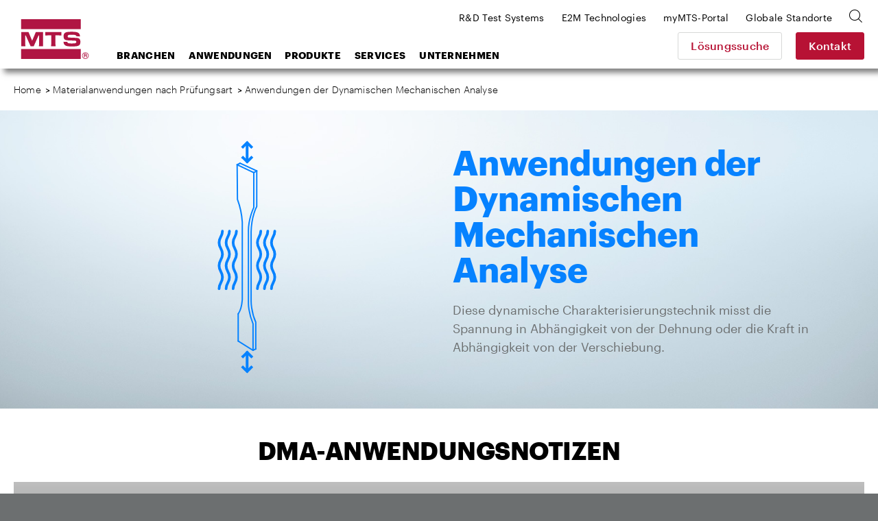

--- FILE ---
content_type: text/html; charset=utf-8
request_url: https://www.mts.com/de/applications/materials/test-type/dynamic-mechanical-analysis
body_size: 24096
content:


<!DOCTYPE html>
<html>
<head>
    <!-- Begin BrightEdge -->
    
<!-- be_ixf, sdk, gho-->
<meta name="be:sdk" content="dotnet_sdk_1.4.18" />
<meta name="be:timer" content="32ms" />
<meta name="be:orig_url" content="https://www.mts.com/de/applications/materials/test-type/dynamic-mechanical-analysis" />
<meta name="be:capsule_url" content="https://ixfd-api.bc0a.com/api/ixf/1.0.0/get_capsule/f00000000235252/1126321947" />
<meta name="be:norm_url" content="https://www.mts.com/de/applications/materials/test-type/dynamic-mechanical-analysis" />
<meta name="be:api_dt" content="py_2022; pm_11; pd_07; ph_10; pmh_48; p_epoch:1667846918628" />
<meta name="be:mod_dt" content="py_2022; pm_11; pd_07; ph_10; pmh_48; p_epoch:1667846918628" />
<meta name="be:messages" content="0" />

    <script>
      (function() {
      var bec = document.createElement('script');
      bec.type = 'text/javascript';
      bec.async = true;
      bec.setAttribute("data-id", "bec");
      bec.setAttribute("org-id", "f00000000235252");
      bec.setAttribute("domain", ".mts.com");
      bec.setAttribute("session-timeout", 86400000);
      bec.src = document.location.protocol + '//cdn.b0e8.com/conv_v3.js';
      var s = document.getElementsByTagName('script')[0];
      s.parentNode.insertBefore(bec, s);
})();
</script>


    <!-- End BrightEdge -->
    
<!-- Google Tag Manager -->
<script>(function(w,d,s,l,i){w[l]=w[l]||[];w[l].push({'gtm.start':
new Date().getTime(),event:'gtm.js'});var f=d.getElementsByTagName(s)[0],
j=d.createElement(s),dl=l!='dataLayer'?'&l='+l:'';j.async=true;j.src=
'https://www.googletagmanager.com/gtm.js?id='+i+dl+ '&gtm_auth=VLlOC3Nf9JDgPhX1q1molg&gtm_preview=env-1&gtm_cookies_win=x';f.parentNode.insertBefore(j,f);
})(window,document,'script','dataLayer','GTM-T7WNV47');</script>
<!-- End Google Tag Manager -->
    
<style>
nav.site-footer__menu
{
border-bottom: none !important;
margin: 0;
height: 0;
padding: 0;
}
</style>
    

<title>Dynamische Mechanische Analyse | MTS</title>

<meta name="description" content="Die Dynamische Mechanische Analyse (DMA) ist eine dynamische Charakterisierungstechnik zur Bestimmung von Materialeigenschaften wie dem Elastizit&#228;tsmodul viskoelastischer Materialien, z. B. Elastomere, Thermoplaste und Duroplaste. Erfahren Sie mehr &#252;ber DMA-Tests.">
<meta name="keywords" content="dynamische Charakterisierung, dynamische mechanische Analyse, viskoelastische Materialien, Elastizit&#228;tsmodul, Finite-Elemente-Analyse, thermoplastische Materialien">

    <meta property="og:title" content="MTS">
    <meta name="twitter:title" content="MTS">

    <meta property="og:description" content="MTS provides testing systems, mechanical testing systems, simulation systems and sensing solutions to researchers, developers and manufacturers worldwide.">
    <meta name="twitter:description" content="MTS provides testing systems, mechanical testing systems, simulation systems and sensing solutions to researchers, developers and manufacturers worldwide.">

    <meta property="og:image" content="/-/media/Images/Generic-Images/image-placeholder.jpg?as=1">
    <meta name="twitter:image" content="/-/media/Images/Generic-Images/image-placeholder.jpg?as=1">

    <meta property="og:url" content="www.mts.com">
    <meta name="twitter:url" content="www.mts.com">

    <meta name="twitter:card" content="summary">

    <meta property="og:site_name" content="MTS">
    <meta name="twitter:site" content="MTS">


    <link rel="canonical" href="https://www.mts.com/de/applications/materials/test-type/dynamic-mechanical-analysis" />
        <link rel="alternate" hreflang="x-default" href="https://www.mts.com/en/applications/materials/test-type/dynamic-mechanical-analysis" />
        <link rel="alternate" hreflang="pt-BR" href="https://www.mts.com/br/applications/materials/test-type/dynamic-mechanical-analysis" />
        <link rel="alternate" hreflang="de-DE" href="https://www.mts.com/de/applications/materials/test-type/dynamic-mechanical-analysis" />
        <link rel="alternate" hreflang="en" href="https://www.mts.com/en/applications/materials/test-type/dynamic-mechanical-analysis" />
        <link rel="alternate" hreflang="fr-FR" href="https://www.mts.com/fr/applications/materials/test-type/dynamic-mechanical-analysis" />
        <link rel="alternate" hreflang="en-IN" href="https://www.mts.com/in/applications/materials/test-type/dynamic-mechanical-analysis" />
        <link rel="alternate" hreflang="it-IT" href="https://www.mts.com/it/applications/materials/test-type/dynamic-mechanical-analysis" />
        <link rel="alternate" hreflang="ja-JP" href="https://www.mts.com/jp/applications/materials/test-type/dynamic-mechanical-analysis" />
        <link rel="alternate" hreflang="ko-KR" href="https://www.mts.com/ko/applications/materials/test-type/dynamic-mechanical-analysis" />
        <link rel="alternate" hreflang="es-MX" href="https://www.mts.com/la/applications/materials/test-type/dynamic-mechanical-analysis" />
        <link rel="alternate" hreflang="zh-CN" href="https://www.mtschina.com/applications/materials/test-type/dynamic-mechanical-analysis" />


    <link rel="apple-touch-icon" sizes="180x180" href="/assets/images/favicons/apple-touch-icon.png">
    <link rel="icon" type="image/png" sizes="32x32" href="/assets/images/favicons/favicon-32x32.png">
    <link rel="icon" type="image/png" sizes="16x16" href="/assets/images/favicons/favicon-16x16.png">
    <link rel="manifest" href="/mts.site.manifest.json">
    <link rel="mask-icon" href="/assets/images/favicons/safari-pinned-tab.svg" color="#b01543">
    <meta name="apple-mobile-web-app-title" content="MTS">
    <meta name="application-name" content="MTS">
    <meta name="msapplication-TileColor" content="#b01543">
    <meta name="theme-color" content="#b01543">
    <meta charset="UTF-8">
    <meta name="viewport" content="width=device-width, initial-scale=1.0" />
    <meta http-equiv="X-UA-Compatible" content="IE=edge">
    <link href="/dist/css/style.min.css?ver=638997066169645381" rel="stylesheet" />
</head>
<body class="">
    
    
<!-- Google Tag Manager (noscript) -->
<noscript><iframe src="https://www.googletagmanager.com/ns.html?id=GTM-T7WNV47&gtm_auth=VLlOC3Nf9JDgPhX1q1molg&gtm_preview=env-1&gtm_cookies_win=x"
height="0" width="0" style="display:none;visibility:hidden"></iframe></noscript>
<!-- End Google Tag Manager (noscript) -->
    
<header class="site-header">
    <div class="site-header__inner">
            <a class="site-header__logo" href="https://www.mts.com/de">
        <img src="/-/media/global/mts-logo.svg?as=1&amp;la=de-DE&amp;h=58&amp;w=58&amp;mw=58&amp;hash=77CC7779DF2F9D65AAC3F46ECF312562" class="test-sim__logo" alt="" />
    </a>


<a href="/de/contact-us" class="site-header__button button--secondary" >Kontakt</a>        
        <a class="site-header__nav-toggle" href="JavaScript:void(0);" aria-controls="header-menu" aria-expanded="false" aria-label="menu">
            <div class="bar bar-top"></div>
            <div class="bar bar-middle"></div>
            <div class="bar bar-bottom"></div>
        </a>
        <div class="site-header__nav">
            <div class="search-box">
    <div class="search-box__inner">
        <form id="mts-search-form">
            <input type="hidden" class="mts-search-form--searchPage" value="https://www.mts.com/de/site-search" />
            <div class="mts-form__field has-icon has-submit">
                <div class="mts-form__field-inner">
                    <i class="icon-search-bold"></i>
                    <input class="search-box__input" type="text" placeholder="Suche auf der Website" />
                    <input type="submit" value="Los!" />
                </div>
            </div>
            <a class="search-box__close"><i class="icon-x"></i></a>
        </form>
    </div>
</div>



            
<nav class="site-header__nav-main">
    <ul>
            <li class="menu-item-has-children">
<a href="javascript:#" >Branchen</a>                                    <ul class="sub-menu">
                                <li class="menu-item-has-children first-item ">
<a href="/de/industries/automotive" >Automobilbranche</a>                                    <ul class="sub-menu">
                                            <li>
<a href="/de/industries/automotive/passenger-cars-light-trucks" >PKW und leichte Nutzfahrzeuge</a>                                            </li>
                                            <li>
<a href="/de/industries/automotive/driver-assisted-autonomous-vehicles" >Fahrerassistierte und autonome Fahrzeuge</a>                                            </li>
                                            <li>
<a href="/de/industries/automotive/electric-new-energy-vehicles" >Elektrische Fahrzeuge und Fahrzeuge mit alternativem Antrieb</a>                                            </li>
                                            <li>
<a href="/de/industries/automotive/heavy-trucks-commercial-vehicles" >Schwerlaster und Nutzfahrzeuge</a>                                            </li>
                                            <li>
<a href="/de/industries/automotive/off-highway-vehicles" >Offroad-Fahrzeuge</a>                                            </li>
                                            <li>
<a href="/de/industries/automotive/racing-motorsports" >Rennsport und Motorsport</a>                                            </li>
                                            <li>
<a href="/de/industries/automotive/recreational-vehicles" >Wohnmobile</a>                                            </li>
                                            <li>
<a href="/de/industries/automotive/motorcycles" >Motorräder</a>                                            </li>
                                    </ul>
                                    <div class="menu-promo">
    <div class="card--nav">
        <div class="card card--has-bgimage">
            <div class="card__inner">
                <div class="card__image" style="background-image: url(/-/media/ground_vehicles/industry/case-study-photos/auto-factoid-tile.jpg?as=1&amp;mh=414&amp;la=de-DE&amp;h=414&amp;w=652&amp;mw=655&amp;hash=21504E1B502E2861FBEE9FAAE47CC182)">
<a href="/de/industries/automotive" >Automotive</a>                </div>
                <div class="card__content">
                    <h3>
<a href="/de/industries/automotive" >                            <span class="has-arrow">
                                Automobilindustrie
                            </span>
</a>                    </h3>
                </div>
                <div class="card__proof">
                        <div class="card__proof-stat">
                            <p>
                                <span>320</span>
                                km/h
                            </p>
                        </div>
                    <div class="card__proof-content">
                        <p>
                            Flachbandfahrbahn ermöglicht präzise Nachbildung von Motorsport-Kurvenmanövern
                        </p>
<a href="/de/articles/automotive/case-study-ntrc" >Fallstudie lesen</a>                    </div>
                </div>
            </div>
        </div>
    </div>
</div>


                                </li>
                                <li class="menu-item-has-children  ">
<a href="/de/industries/materials" >Materialien</a>                                    <ul class="sub-menu">
                                            <li>
<a href="/de/industries/materials/aerospace-materials" >Prüfung von Luft- und Raumfahrtmaterialien</a>                                            </li>
                                            <li>
<a href="/de/industries/materials/automotive-materials" >Automobile Werkstoffprüfung</a>                                            </li>
                                            <li>
<a href="/de/industries/materials/metals" >Metalle</a>                                            </li>
                                            <li>
<a href="/de/industries/materials/composites" >Verbundwerkstoffe</a>                                            </li>
                                            <li>
<a href="/de/industries/materials/plastics" >Kunststoffe</a>                                            </li>
                                            <li>
<a href="/de/industries/materials/rubber-elastomers" >Gummi und Elastomere</a>                                            </li>
                                            <li>
<a href="/de/industries/materials/adhesives" >Klebstoffe</a>                                            </li>
                                            <li>
<a href="/de/industries/materials/concrete-rock" >Beton und Gestein</a>                                            </li>
                                            <li>
<a href="/de/industries/materials/ceramics-glass" >Keramik und Glas</a>                                            </li>
                                            <li>
<a href="/de/industries/materials/textiles" >Textilien</a>                                            </li>
                                            <li>
<a href="/de/industries/materials/wood" >Holz</a>                                            </li>
                                            <li>
<a href="/de/industries/materials/paper-products" >Papierprodukte</a>                                            </li>
                                            <li>
<a href="/de/industries/materials/universities" >Universitäten</a>                                            </li>
                                    </ul>
                                    <div class="menu-promo">
    <div class="card--nav">
        <div class="card card--has-bgimage">
            <div class="card__inner">
                <div class="card__image" style="background-image: url(/-/media/materials/industry/tile-images/materials-factoid-tile.jpg?as=1&amp;mh=414&amp;la=de-DE&amp;h=414&amp;w=652&amp;mw=655&amp;hash=9CFE1CD839C4ABE8E6434E3EBD2EEA6E)">
<a href="/de/industries/materials" >Materials</a>                </div>
                <div class="card__content">
                    <h3>
<a href="/de/industries/materials" >                            <span class="has-arrow">
                                Materialien
                            </span>
</a>                    </h3>
                </div>
                <div class="card__proof">
                        <div class="card__proof-stat">
                            <p>
                                <span>1500 </span>
                                Grad Celsius
                            </p>
                        </div>
                    <div class="card__proof-content">
                        <p>
                            Lösungen für die Prüfung von Hochtemperatur-Legierungen, Verbundwerkstoffen, Keramiken und Polymeren
                        </p>
<a href="/de/articles/materials/high-temp-tradeoffs" >Artikel lesen</a>                    </div>
                </div>
            </div>
        </div>
    </div>
</div>


                                </li>
                                <li class="menu-item-has-children  ">
<a href="/de/industries/aerospace" >Luft- und Raumfahrt</a>                                    <ul class="sub-menu">
                                            <li>
<a href="/de/industries/aerospace/fixed-wing-aircraft" >Starrflügelluftfahrzeug</a>                                            </li>
                                            <li>
<a href="/de/industries/aerospace/rotorcraft" >Helikopter und Drehflügler</a>                                            </li>
                                            <li>
<a href="/de/industries/aerospace/urban-air-mobility" >UAM (Urban Air Mobility)</a>                                            </li>
                                            <li>
<a href="/de/industries/aerospace/drone-delivery" >Delivery Drones</a>                                            </li>
                                            <li>
<a href="/de/industries/aerospace/supersonic-aircraft" >Supersonic Aircraft</a>                                            </li>
                                            <li>
<a href="/de/industries/aerospace/space-structures" >Räumliche Tragwerke</a>                                            </li>
                                    </ul>
                                    <div class="menu-promo">
    <div class="card--nav">
        <div class="card card--has-bgimage">
            <div class="card__inner">
                <div class="card__image" style="background-image: url(/-/media/aerospace/industry/aero-factoid_tile.jpg?as=1&amp;mh=414&amp;la=de-DE&amp;h=414&amp;w=652&amp;mw=655&amp;hash=B1CBC8EE4F5417E2116026CF295B4F95)">
<a href="/de/industries/aerospace" >Aerospace</a>                </div>
                <div class="card__content">
                    <h3>
<a href="/de/industries/aerospace" >                            <span class="has-arrow">
                                Luft- und Raumfahrt
                            </span>
</a>                    </h3>
                </div>
                <div class="card__proof">
                        <div class="card__proof-stat">
                            <p>
                                <span>20 %</span>
                                Zunahme
                            </p>
                        </div>
                    <div class="card__proof-content">
                        <p>
                            der Pr&uuml;fgeschwindigkeiten&nbsp; mit modernster Kreuzkopplungs-kompensationstechnik
                        </p>
<a href="/de/articles/aerospace/using-c3-performance-to-accelerate-complex-structural-tests" >Artikel lesen</a>                    </div>
                </div>
            </div>
        </div>
    </div>
</div>


                                </li>
                                <li class="menu-item-has-children  ">
<a href="/de/industries/biomedical" >Biomedizin</a>                                    <ul class="sub-menu">
                                            <li>
<a href="/de/industries/biomedical/orthopedic" >Orthopädie</a>                                            </li>
                                            <li>
<a href="/de/industries/biomedical/medical-devices" >Medizinische Geräte</a>                                            </li>
                                            <li>
<a href="/de/industries/biomedical/dental" >Zahnmedizin</a>                                            </li>
                                            <li>
<a href="/de/industries/biomedical/hospitals-universities" >Krankenhäuser und Universitäten</a>                                            </li>
                                    </ul>
                                    <div class="menu-promo">
    <div class="card--nav">
        <div class="card card--has-bgimage">
            <div class="card__inner">
                <div class="card__image" style="background-image: url(/-/media/biomedical/industry/tile-images/89370521_Bio_668x424.jpg?as=1&amp;mh=414&amp;la=de-DE&amp;h=414&amp;w=652&amp;mw=655&amp;hash=42E4D101D5E5313E45D9E498D73B0F5A)">
<a href="/de/industries/biomedical" >Biomedical</a>                </div>
                <div class="card__content">
                    <h3>
<a href="/de/industries/biomedical" >                            <span class="has-arrow">
                                Biomedizin
                            </span>
</a>                    </h3>
                </div>
                <div class="card__proof">
                        <div class="card__proof-stat">
                            <p>
                                <span>1</span>
                                von 1000 Kindern
                            </p>
                        </div>
                    <div class="card__proof-content">
                        <p>
                            braucht eine korrigierende Skoliose-Operation
                        </p>
<a href="/de/articles/biomedical/case-study-itt" >Fallstudie lesen</a>                    </div>
                </div>
            </div>
        </div>
    </div>
</div>


                                </li>
                                <li class="menu-item-has-children  ">
<a href="/de/industries/civil-engineering" >Bauwesen</a>                                    <ul class="sub-menu">
                                            <li>
<a href="/de/industries/civil-engineering/multi-hazard" >Mehrfachgefährdungs-Engineering</a>                                            </li>
                                            <li>
<a href="/de/industries/civil-engineering/seismic" >Erdbebentechnik</a>                                            </li>
                                            <li>
<a href="/de/industries/civil-engineering/structural" >Bautechnik</a>                                            </li>
                                    </ul>
                                    <div class="menu-promo">
    <div class="card--nav">
        <div class="card card--has-bgimage">
            <div class="card__inner">
                <div class="card__image" style="background-image: url(/-/media/civil-engineering/industry/case-study-images/civil-factoid-tile.jpg?as=1&amp;mh=414&amp;la=de-DE&amp;h=414&amp;w=652&amp;mw=655&amp;hash=29FA2CDF5D5437C225D6A0912FFD76E5)">
<a href="/de/industries/civil-engineering" >Civil Engineering</a>                </div>
                <div class="card__content">
                    <h3>
<a href="/de/industries/civil-engineering" >                            <span class="has-arrow">
                                Bauwesen
                            </span>
</a>                    </h3>
                </div>
                <div class="card__proof">
                        <div class="card__proof-stat">
                            <p>
                                <span>1,32</span>
                                Millionen Pfund
                            </p>
                        </div>
                    <div class="card__proof-content">
                        <p>
                            Kraftkapazität ermöglichen die Prüfung von sehr großen Prüfkörpern bis zum Versagen
                        </p>
<a href="/de/articles/civil-engineering/case-study-uofm" >Fallstudie lesen</a>                    </div>
                </div>
            </div>
        </div>
    </div>
</div>


                                </li>
                                <li class="menu-item-has-children  ">
<a href="/de/industries/rock-geomechanics" >Gesteinsgeomechanik</a>                                    <ul class="sub-menu">
                                            <li>
<a href="/de/industries/rock-geomechanics/fossil-fuels" >Fossile Brennstoffe</a>                                            </li>
                                            <li>
<a href="/de/industries/rock-geomechanics/geothermal-energy" >Geothermische Energie</a>                                            </li>
                                            <li>
<a href="/de/industries/rock-geomechanics/mining" >Bergbau</a>                                            </li>
                                            <li>
<a href="/de/industries/rock-geomechanics/construction" >Bau</a>                                            </li>
                                            <li>
<a href="/de/industries/rock-geomechanics/carbon-sequestration" >Kohlenstoffbindung</a>                                            </li>
                                            <li>
<a href="/de/industries/rock-geomechanics/research" >Forschung</a>                                            </li>
                                    </ul>
                                    <div class="menu-promo">
    <div class="card--nav">
        <div class="card card--has-bgimage">
            <div class="card__inner">
                <div class="card__image" style="background-image: url(/-/media/rock_geomechanics/industry/tile-images/Concrete_668x424.jpg?as=1&amp;mh=414&amp;la=de-DE&amp;h=414&amp;w=652&amp;mw=655&amp;hash=14FDC1AE7BECF569377EA2D44EEA0140)">
<a href="/de/industries/rock-geomechanics" >Rock Geomechanics</a>                </div>
                <div class="card__content">
                    <h3>
<a href="/de/industries/rock-geomechanics" >                            <span class="has-arrow">
                                Gesteins- und Geomechanik
                            </span>
</a>                    </h3>
                </div>
                <div class="card__proof">
                        <div class="card__proof-stat">
                            <p>
                                <span>3x</span>
                                Stärkere
                            </p>
                        </div>
                    <div class="card__proof-content">
                        <p>
                            Betonwerkstoffe ermöglichen die Aufnahme höherer Lasten
                        </p>
<a href="/de/articles/civil-engineering/case-study-uoftoronto" >Fallstudie lesen</a>                    </div>
                </div>
            </div>
        </div>
    </div>
</div>


                                </li>
                                <li class="menu-item-has-children  ">
<a href="/de/industries/energy" >Energie</a>                                    <ul class="sub-menu">
                                            <li>
<a href="/de/industries/energy/wind" >Windenergie</a>                                            </li>
                                            <li>
<a href="/de/industries/energy/oil-gas" >Öl und Gas</a>                                            </li>
                                    </ul>
                                    <div class="menu-promo">
    <div class="card--nav">
        <div class="card card--has-bgimage">
            <div class="card__inner">
                <div class="card__image" style="background-image: url(/-/media/energy/industry/article-and-case-study-photos/energy-factoid-1.jpg?as=1&amp;mh=414&amp;la=de-DE&amp;h=414&amp;w=652&amp;mw=655&amp;hash=523E138041A81174C491C3C12A5D20C2)">
<a href="/de/industries/energy" >Energy</a>                </div>
                <div class="card__content">
                    <h3>
<a href="/de/industries/energy" >                            <span class="has-arrow">
                                Energie
                            </span>
</a>                    </h3>
                </div>
                <div class="card__proof">
                        <div class="card__proof-stat">
                            <p>
                                <span>56</span>
                                MNm
                            </p>
                        </div>
                    <div class="card__proof-content">
                        <p>
                            Kippmomentkapazität ermöglicht das Prüfen der größten Windkraftanlagen-Antriebsstränge
                        </p>
<a href="/de/articles/energy/ore-catapult-ntl" >Artikel lesen</a>                    </div>
                </div>
            </div>
        </div>
    </div>
</div>


                                </li>
                                <li class="menu-item-has-children  ">
<a href="/de/industries/rail" >Schienenverkehr</a>                                    <ul class="sub-menu">
                                            <li>
<a href="/de/industries/rail/commuter-trains" >Nahverkehrszüge</a>                                            </li>
                                            <li>
<a href="/de/industries/rail/freight-trains" >Güterzüge</a>                                            </li>
                                            <li>
<a href="/de/industries/rail/high-speed-trains" >Hochgeschwindigkeitszüge</a>                                            </li>
                                    </ul>
                                    <div class="menu-promo">
    <div class="card--nav">
        <div class="card card--has-bgimage">
            <div class="card__inner">
                <div class="card__image" style="background-image: url(/-/media/rail/Industry/articles/rail-factoid-tile.jpg?as=1&amp;mh=414&amp;la=de-DE&amp;h=414&amp;w=652&amp;mw=655&amp;hash=E87A78968C4E26B8EFC0C15A25885518)">
<a href="/de/industries/rail" >Rail</a>                </div>
                <div class="card__content">
                    <h3>
<a href="/de/industries/rail" >                            <span class="has-arrow">
                                Schienenverkehr
                            </span>
</a>                    </h3>
                </div>
                <div class="card__proof">
                        <div class="card__proof-stat">
                            <p>
                                <span>550</span>
                                km/h
                            </p>
                        </div>
                    <div class="card__proof-content">
                        <p>
                            Prüfsystem ermöglicht laborbasierte Studien der Betriebsumgebung von Hochgeschwindigkeitszügen
                        </p>
<a href="/de/articles/rail/high-performance-pantograph" >Artikel lesen</a>                    </div>
                </div>
            </div>
        </div>
    </div>
</div>


                                </li>
                    </ul>
            </li>
            <li class="menu-item-has-children">
<a href="javascript:#" >Anwendungen</a>                                    <ul class="sub-menu">
                                <li class="sub-menu__title">
                                    Werkstoffanwendungen
                                </li>
                                    <li class="menu-item-has-children after-title first-item">
<a href="/de/applications/materials/test-type" >Prüftyp</a>                                            <ul class="sub-menu">
                                                    <li>
<a href="/de/applications/materials/test-type/tension" >Spannung</a>                                                    </li>
                                                    <li>
<a href="/de/applications/materials/test-type/compression" >Druck</a>                                                    </li>
                                                    <li>
<a href="/de/applications/materials/test-type/fatigue-fracture" >Ermüdung und Bruch</a>                                                    </li>
                                                    <li>
<a href="/de/applications/materials/test-type/flexure-bend" >Beugung und Biegung</a>                                                    </li>
                                                    <li>
<a href="/de/applications/materials/test-type/shear-peel-tear" >Scherung, Schälung, Riss</a>                                                    </li>
                                                    <li>
<a href="/de/applications/materials/test-type/torsion" >Verdrehung</a>                                                    </li>
                                                    <li>
<a href="/de/applications/materials/test-type/non-contacting-strain" >Berührungslose Dehnungsmessung</a>                                                    </li>
                                                    <li>
<a href="/de/applications/materials/test-type/high-temperature" >Hochtemperatur</a>                                                    </li>
                                                    <li>
<a href="/de/applications/materials/test-type/bi-axial-multi-axial" >2-achsig und mehrachsig</a>                                                    </li>
                                                    <li>
<a href="/de/applications/materials/test-type/high-rate" >Hohe Rate</a>                                                    </li>
                                                    <li>
<a href="/de/applications/materials/test-type/dynamic-mechanical-analysis" >Dynamisch-mechanische Analyse</a>                                                    </li>
                                                                                            </ul>
        <div class="menu-promo">
<div class="card--nav">
    <div class="card card--has-bgimage">
        <div class="card__inner">
                <div class="card__image" style="background-image: url(/-/media/materials/industry/tile-images/66812_specimens_668x424.jpg?as=1&amp;mh=414&amp;la=de-DE&amp;h=414&amp;w=652&amp;mw=655&amp;hash=26BFE35820E7E381989E16D2A23A3307);">
<a href="/de/applications/materials/materials" ></a>                </div>

            <div class="card__content">
                <h3>
<a href="/de/applications/materials/materials" >                        <span class="has-arrow">
                            Materialanwendungen nach Werkstoff
                        </span>
</a>                </h3>
            </div>
        </div>
    </div>
</div>

            <div class="card card--nav">
    <div class="card__inner">
        <div class="card__content">
            <h3>
<a href="/de/solution-finder" >                    <span class="has-arrow">
                        Lösungssuche
                    </span>
</a>            </h3>
        </div>
        <div class="card__proof">
            <div class="card__proof-content">
                <p>Nach Prüfmaterial, Prüftyp oder Prüfstandard suchen, um relevante Produkte schnell zu finden.</p>
            </div>
        </div>
    </div>
</div>
    


        </div>
                                    </li>
                                    <li class="menu-item-has-children after-title ">
<a href="/de/applications/materials/test-standard" >Prüfnorm</a>                                            <ul class="sub-menu">
                                                    <li>
<a href="/de/applications/materials/test-standard/astm" >ASTM-Prüfnormen</a>                                                    </li>
                                                    <li>
<a href="/de/applications/materials/test-standard/iso" >ISO-Prüfnormen</a>                                                    </li>
                                                    <li>
<a href="/de/applications/materials/test-standard/en" >EN-Prüfnormen</a>                                                    </li>
                                                                                            </ul>
        <div class="menu-promo">
<div class="card--nav">
    <div class="card card--has-bgimage">
        <div class="card__inner">
                <div class="card__image" style="background-image: url(/-/media/materials/industry/tile-images/66812_specimens_668x424.jpg?as=1&amp;mh=414&amp;la=de-DE&amp;h=414&amp;w=652&amp;mw=655&amp;hash=26BFE35820E7E381989E16D2A23A3307);">
<a href="/de/applications/materials/materials" ></a>                </div>

            <div class="card__content">
                <h3>
<a href="/de/applications/materials/materials" >                        <span class="has-arrow">
                            Materialanwendungen nach Werkstoff
                        </span>
</a>                </h3>
            </div>
        </div>
    </div>
</div>

            <div class="card card--nav">
    <div class="card__inner">
        <div class="card__content">
            <h3>
<a href="/de/solution-finder" >                    <span class="has-arrow">
                        Lösungssuche
                    </span>
</a>            </h3>
        </div>
        <div class="card__proof">
            <div class="card__proof-content">
                <p>Nach Prüfmaterial, Prüftyp oder Prüfstandard suchen, um relevante Produkte schnell zu finden.</p>
            </div>
        </div>
    </div>
</div>
    


        </div>
                                    </li>
                                    <li class="menu-item-has-children after-title ">
<a href="/de/applications/materials/materials" >Materialien</a>                                            <ul class="sub-menu">
                                                    <li>
<a href="/de/applications/materials/materials/metals" >Metalle</a>                                                    </li>
                                                    <li>
<a href="/de/applications/materials/materials/composites" >Verbundwerkstoffe</a>                                                    </li>
                                                    <li>
<a href="/de/applications/materials/materials/plastics" >Kunststoffe</a>                                                    </li>
                                                    <li>
<a href="/de/applications/materials/materials/rubber-elastomers" >Gummi und Elastomere</a>                                                    </li>
                                                    <li>
<a href="/de/applications/materials/materials/adhesives" >Klebstoffe</a>                                                    </li>
                                                    <li>
<a href="/de/applications/materials/materials/fasteners-welds" >Befestigungen und Schweißnähte</a>                                                    </li>
                                                    <li>
<a href="/de/applications/materials/materials/concrete-rock" >Beton und Gestein</a>                                                    </li>
                                                    <li>
<a href="/de/applications/materials/materials/ceramics-glass" >Keramik und Glas</a>                                                    </li>
                                                    <li>
<a href="/de/applications/materials/materials/wood-paper-products" >Holz- und Papierprodukte</a>                                                    </li>
                                                    <li>
<a href="/de/applications/materials/materials/additive-manufacturing" >Additive Herstellung</a>                                                    </li>
                                                                                            </ul>
        <div class="menu-promo">
<div class="card--nav">
    <div class="card card--has-bgimage">
        <div class="card__inner">
                <div class="card__image" style="background-image: url(/-/media/materials/industry/tile-images/66812_specimens_668x424.jpg?as=1&amp;mh=414&amp;la=de-DE&amp;h=414&amp;w=652&amp;mw=655&amp;hash=26BFE35820E7E381989E16D2A23A3307);">
<a href="/de/applications/materials/materials" ></a>                </div>

            <div class="card__content">
                <h3>
<a href="/de/applications/materials/materials" >                        <span class="has-arrow">
                            Materialanwendungen nach Werkstoff
                        </span>
</a>                </h3>
            </div>
        </div>
    </div>
</div>

            <div class="card card--nav">
    <div class="card__inner">
        <div class="card__content">
            <h3>
<a href="/de/solution-finder" >                    <span class="has-arrow">
                        Lösungssuche
                    </span>
</a>            </h3>
        </div>
        <div class="card__proof">
            <div class="card__proof-content">
                <p>Nach Prüfmaterial, Prüftyp oder Prüfstandard suchen, um relevante Produkte schnell zu finden.</p>
            </div>
        </div>
    </div>
</div>
    


        </div>
                                    </li>
                                <li class="menu-item-has-children  ">
<a href="/de/applications/automotive" >Anwendungen in der Automobilbranche</a>                                    <ul class="sub-menu">
                                            <li>
<a href="/de/applications/automotive/ev-batteries" >Elektrofahrzeugbatterien</a>                                            </li>
                                            <li>
<a href="/de/applications/automotive/full-vehicle" >Komplettes Fahrzeug</a>                                            </li>
                                            <li>
<a href="/de/applications/automotive/axle-suspension" >Achse und Aufhängung </a>                                            </li>
                                            <li>
<a href="/de/applications/automotive/steering-system" >Lenkung</a>                                            </li>
                                            <li>
<a href="/de/applications/automotive/drivetrain" >Antriebsstrang</a>                                            </li>
                                            <li>
<a href="/de/applications/automotive/dampers" >Dämpfer</a>                                            </li>
                                            <li>
<a href="/de/applications/automotive/elastomeric-mounts-bushings" >Elastomerlager und Buchsen</a>                                            </li>
                                            <li>
<a href="/de/applications/automotive/tires" >Bereifung </a>                                            </li>
                                            <li>
<a href="/de/applications/automotive/exhaust-system" >Auspuffanlage</a>                                            </li>
                                            <li>
<a href="/de/applications/automotive/body-mounted-components" >Karosseriebauteile</a>                                            </li>
                                            <li>
<a href="/de/applications/automotive/cooling-system-components" >Kühlsystem-Komponenten</a>                                            </li>
                                            <li>
<a href="/de/applications/automotive/transportation-packaging" >Transport und Verpackung</a>                                            </li>
                                            <li>
<a href="/de/applications/automotive/motorcycle" >Motorrad</a>                                            </li>
                                            <li>
<a href="/de/applications/automotive/farm-construction-off-highway-vehicles" >Landwirtschafts-, Baustellen- und Geländefahrzeuge (OHV)</a>                                            </li>
                                    </ul>
                                            <div class="menu-promo">
<div class="card--nav">
    <div class="card card--has-bgimage">
        <div class="card__inner">
                <div class="card__image" style="background-image: url(/-/media/ground_vehicles/products/K-and-C-systems/66490_KC_668x424.jpg?as=1&amp;mh=414&amp;la=de-DE&amp;h=414&amp;w=652&amp;mw=655&amp;hash=5985F62D71B5072E6204F2BD19A7617C);">
<a href="/de/applications/automotive" ></a>                </div>

            <div class="card__content">
                <h3>
<a href="/de/applications/automotive" >                        <span class="has-arrow">
                            Automobilbranche
                        </span>
</a>                </h3>
            </div>
        </div>
    </div>
</div>

            <div class="card card--nav">
    <div class="card__inner">
        <div class="card__content">
            <h3>
<a href="/de/solution-finder" >                    <span class="has-arrow">
                        Lösungssuche
                    </span>
</a>            </h3>
        </div>
        <div class="card__proof">
            <div class="card__proof-content">
                <p>Nach Prüfmaterial, Prüftyp oder Prüfstandard suchen, um relevante Produkte schnell zu finden.</p>
            </div>
        </div>
    </div>
</div>
    


        </div>

                                </li>
                                <li class="menu-item-has-children  ">
<a href="/de/applications/aerospace" >Anwendungen für Luft- und Raumfahrt</a>                                    <ul class="sub-menu">
                                            <li>
<a href="/de/applications/aerospace/complete-full-scale-structures" >Vollständige Strukturen in Originalgröße</a>                                            </li>
                                            <li>
<a href="/de/applications/aerospace/sub-assemblies" >Sub-Assemblies</a>                                            </li>
                                            <li>
<a href="/de/applications/aerospace/sub-systems" >Sub-Systems</a>                                            </li>
                                            <li>
<a href="/de/applications/aerospace/flight-control-systems" >Flugleitsysteme</a>                                            </li>
                                            <li>
<a href="/de/applications/aerospace/airframe-components" >Flugwerkskomponenten</a>                                            </li>
                                            <li>
<a href="/de/applications/aerospace/rotorcraft-components" >Drehflügler-Komponenten</a>                                            </li>
                                            <li>
<a href="/de/applications/aerospace/gas-turbine-engine-components" >Komponenten für Gasturbinenmotoren</a>                                            </li>
                                    </ul>
                                            <div class="menu-promo">
<div class="card--nav">
    <div class="card card--has-bgimage">
        <div class="card__inner">
                <div class="card__image" style="background-image: url(/-/media/aerospace/products/aeropro-software/aero-app_668x424.jpg?as=1&amp;mh=414&amp;la=de-DE&amp;h=414&amp;w=652&amp;mw=655&amp;hash=DAA1B296108E774F0AA3EE9AED51A5C1);">
<a href="/de/applications/aerospace" ></a>                </div>

            <div class="card__content">
                <h3>
<a href="/de/applications/aerospace" >                        <span class="has-arrow">
                            Luft- und Raumfahrt
                        </span>
</a>                </h3>
            </div>
        </div>
    </div>
</div>

            <div class="card card--nav">
    <div class="card__inner">
        <div class="card__content">
            <h3>
<a href="/de/solution-finder" >                    <span class="has-arrow">
                        Lösungssuche
                    </span>
</a>            </h3>
        </div>
        <div class="card__proof">
            <div class="card__proof-content">
                <p>Nach Prüfmaterial, Prüftyp oder Prüfstandard suchen, um relevante Produkte schnell zu finden.</p>
            </div>
        </div>
    </div>
</div>
    


        </div>

                                </li>
                                <li class="menu-item-has-children  ">
<a href="/de/applications/biomedical" >Biomedizinische Anwendungen</a>                                    <ul class="sub-menu">
                                            <li>
<a href="/de/applications/biomedical/orthopedic" >Orthopädie</a>                                            </li>
                                            <li>
<a href="/de/applications/biomedical/biomechanical" >Biomechanik</a>                                            </li>
                                            <li>
<a href="/de/applications/biomedical/medical-device" >Medizinisches Gerät</a>                                            </li>
                                            <li>
<a href="/de/applications/biomedical/biomaterial" >Biomaterialien</a>                                            </li>
                                    </ul>
                                            <div class="menu-promo">
<div class="card--nav">
    <div class="card card--has-bgimage">
        <div class="card__inner">
                <div class="card__image" style="background-image: url(/-/media/biomedical/industry/tile-images/iStock_000015060102XX_spine_668x424.jpg?as=1&amp;mh=414&amp;la=de-DE&amp;h=414&amp;w=652&amp;mw=655&amp;hash=F48B0C4BFCA465FB3DB26BF3DB4B1B4F);">
<a href="/de/applications/biomedical" ></a>                </div>

            <div class="card__content">
                <h3>
<a href="/de/applications/biomedical" >                        <span class="has-arrow">
                            Biomedizin
                        </span>
</a>                </h3>
            </div>
        </div>
    </div>
</div>

            <div class="card card--nav">
    <div class="card__inner">
        <div class="card__content">
            <h3>
<a href="/de/solution-finder" >                    <span class="has-arrow">
                        Lösungssuche
                    </span>
</a>            </h3>
        </div>
        <div class="card__proof">
            <div class="card__proof-content">
                <p>Nach Prüfmaterial, Prüftyp oder Prüfstandard suchen, um relevante Produkte schnell zu finden.</p>
            </div>
        </div>
    </div>
</div>
    


        </div>

                                </li>
                                <li class="menu-item-has-children  ">
<a href="/de/applications/civil-engineering" >Anwendungen im Bauwesen</a>                                    <ul class="sub-menu">
                                            <li>
<a href="/de/applications/civil-engineering/civil-structures" >Baustrukturen</a>                                            </li>
                                            <li>
<a href="/de/applications/civil-engineering/structural-sub-assemblies-components" >Strukturelle Teilbaugruppen und Komponenten</a>                                            </li>
                                            <li>
<a href="/de/applications/civil-engineering/non-structural-systems" >Nicht-strukturelle Systeme</a>                                            </li>
                                            <li>
<a href="/de/applications/civil-engineering/offshore-coastal-terrain-infrastructure" >Offshore- und Küstengebiete/Infrastruktur</a>                                            </li>
                                            <li>
<a href="/de/applications/civil-engineering/construction-materials" >Konstruktionswerkstoffe</a>                                            </li>
                                    </ul>
                                            <div class="menu-promo">
<div class="card--nav">
    <div class="card card--has-bgimage">
        <div class="card__inner">
                <div class="card__image" style="background-image: url(/-/media/civil-engineering/products/Civil-Modular-Components/civil-hero2_668x424.jpg?as=1&amp;mh=414&amp;la=de-DE&amp;h=414&amp;w=652&amp;mw=655&amp;hash=B0971D71BA351D36079377AF5BF763EC);">
<a href="/de/applications/civil-engineering" ></a>                </div>

            <div class="card__content">
                <h3>
<a href="/de/applications/civil-engineering" >                        <span class="has-arrow">
                            Bauwesen
                        </span>
</a>                </h3>
            </div>
        </div>
    </div>
</div>

            <div class="card card--nav">
    <div class="card__inner">
        <div class="card__content">
            <h3>
<a href="/de/solution-finder" >                    <span class="has-arrow">
                        Lösungssuche
                    </span>
</a>            </h3>
        </div>
        <div class="card__proof">
            <div class="card__proof-content">
                <p>Nach Prüfmaterial, Prüftyp oder Prüfstandard suchen, um relevante Produkte schnell zu finden.</p>
            </div>
        </div>
    </div>
</div>
    


        </div>

                                </li>
                                <li class="menu-item-has-children  ">
<a href="/de/applications/energy" >Energieanwendungen</a>                                    <ul class="sub-menu">
                                            <li>
<a href="/de/applications/energy/wind-turbine-testing" >Prüfungen von Windturbinen</a>                                            </li>
                                            <li>
<a href="/de/applications/energy/oil-gas-pipeline/pipeline-connector-testing" >Öl- und Gas-Pipeline</a>                                            </li>
                                    </ul>
                                            <div class="menu-promo">
<div class="card--nav">
    <div class="card card--has-bgimage">
        <div class="card__inner">
                <div class="card__image" style="background-image: url(/-/media/energy/industry/remote-site-cards/Dual-Axis-Blade-Exciter-668x424.jpg?as=1&amp;mh=414&amp;la=de-DE&amp;h=414&amp;w=652&amp;mw=655&amp;hash=680A4D3AA028055B3D17E411C2669E31);">
<a href="/de/applications/energy" ></a>                </div>

            <div class="card__content">
                <h3>
<a href="/de/applications/energy" >                        <span class="has-arrow">
                            Energie
                        </span>
</a>                </h3>
            </div>
        </div>
    </div>
</div>

            <div class="card card--nav">
    <div class="card__inner">
        <div class="card__content">
            <h3>
<a href="/de/solution-finder" >                    <span class="has-arrow">
                        Lösungssuche
                    </span>
</a>            </h3>
        </div>
        <div class="card__proof">
            <div class="card__proof-content">
                <p>Nach Prüfmaterial, Prüftyp oder Prüfstandard suchen, um relevante Produkte schnell zu finden.</p>
            </div>
        </div>
    </div>
</div>
    


        </div>

                                </li>
                                <li class="menu-item-has-children  ">
<a href="/de/applications/rock-geomechanics" >Anwendungen für Gesteingeomechanik</a>                                    <ul class="sub-menu">
                                            <li>
<a href="/de/applications/rock-geomechanics/fossil-fuels" >Fossile Brennstoffe</a>                                            </li>
                                            <li>
<a href="/de/applications/rock-geomechanics/geothermal" >Geothermie</a>                                            </li>
                                            <li>
<a href="/de/applications/rock-geomechanics/nuclear-waste-storage" >Lagerung von Atommüll</a>                                            </li>
                                    </ul>
                                            <div class="menu-promo">
<div class="card--nav">
    <div class="card card--has-bgimage">
        <div class="card__inner">
                <div class="card__image" style="background-image: url(/-/media/global/tile-images/tile_geo.jpg?as=1&amp;mh=414&amp;la=de-DE&amp;h=412&amp;w=648&amp;mw=655&amp;hash=9210A33A591A04C8E5640EF454D00F0C);">
<a href="/de/applications/rock-geomechanics" ></a>                </div>

            <div class="card__content">
                <h3>
<a href="/de/applications/rock-geomechanics" >                        <span class="has-arrow">
                            Gesteinsgeomechanik
                        </span>
</a>                </h3>
            </div>
        </div>
    </div>
</div>

            <div class="card card--nav">
    <div class="card__inner">
        <div class="card__content">
            <h3>
<a href="/de/solution-finder" >                    <span class="has-arrow">
                        Lösungssuche
                    </span>
</a>            </h3>
        </div>
        <div class="card__proof">
            <div class="card__proof-content">
                <p>Nach Prüfmaterial, Prüftyp oder Prüfstandard suchen, um relevante Produkte schnell zu finden.</p>
            </div>
        </div>
    </div>
</div>
    


        </div>

                                </li>
                                <li class="menu-item-has-children  ">
<a href="/de/applications/rail" >Schienenanwendungen</a>                                    <ul class="sub-menu">
                                            <li>
<a href="/de/applications/rail/rail-car-suspension-components" >Aufhängungskomponenten von Schienenfahrzeugen</a>                                            </li>
                                            <li>
<a href="/de/applications/rail/rail-car-coupler" >Kupplungen von Schienenfahrzeugen</a>                                            </li>
                                            <li>
<a href="/de/applications/rail/rail-car-wheels-rail" >Räder von Schienenfahrzeugen und Schiene</a>                                            </li>
                                            <li>
<a href="/de/applications/rail/rail-car-axles" >Achsen von Schienenfahrzeugen</a>                                            </li>
                                            <li>
<a href="/de/applications/rail/rail-car-bogies" >Fahrwerke von Schienenfahrzeugen</a>                                            </li>
                                            <li>
<a href="/de/applications/rail/complete-rail-cars" >Komplette Schienenfahrzeuge</a>                                            </li>
                                            <li>
<a href="/de/applications/rail/rail-car-pantographs" >Stromabnehmer von Schienenfahrzeugen</a>                                            </li>
                                            <li>
<a href="/de/applications/rail/railway-track-road-bed" >Gleise und Streckenbett</a>                                            </li>
                                            <li>
<a href="/de/applications/rail/catenary-trolley-wire" >Fahrleitungssystem und Oberleitung</a>                                            </li>
                                    </ul>
                                            <div class="menu-promo">
<div class="card--nav">
    <div class="card card--has-bgimage">
        <div class="card__inner">
                <div class="card__image" style="background-image: url(/-/media/rail/Applications/railboogie_668x424.jpg?as=1&amp;mh=414&amp;la=de-DE&amp;h=414&amp;w=652&amp;mw=655&amp;hash=6707E80F2F6DEEE7301F54CF25578813);">
<a href="/de/applications/rail" ></a>                </div>

            <div class="card__content">
                <h3>
<a href="/de/applications/rail" >                        <span class="has-arrow">
                            Schienenverkehr
                        </span>
</a>                </h3>
            </div>
        </div>
    </div>
</div>

            <div class="card card--nav">
    <div class="card__inner">
        <div class="card__content">
            <h3>
<a href="/de/solution-finder" >                    <span class="has-arrow">
                        Lösungssuche
                    </span>
</a>            </h3>
        </div>
        <div class="card__proof">
            <div class="card__proof-content">
                <p>Nach Prüfmaterial, Prüftyp oder Prüfstandard suchen, um relevante Produkte schnell zu finden.</p>
            </div>
        </div>
    </div>
</div>
    


        </div>

                                </li>
                    </ul>
            </li>
            <li class="menu-item-has-children">
<a href="javascript:#" >Produkte</a>                                    <ul class="sub-menu">
                                <li class="menu-item-has-children first-item ">
<a href="/de/products/automotive" >Automobilsysteme</a>                                    <ul class="sub-menu">
                                            <li>
<a href="https://www.mts.com/en/products/automotive/interactive-lab" target="_blank" rel="noopener noreferrer" >Interaktives Testlabor (Englisch)</a>                                            </li>
                                            <li>
<a href="/de/products/automotive/full-vehicle-test-systems" >Prüfsysteme für komplette Fahrzeuge</a>                                            </li>
                                            <li>
<a href="/de/products/automotive/subsystem-component-test-systems" >Teilsysteme und Komponentenprüfsysteme</a>                                            </li>
                                            <li>
<a href="/de/products/automotive/tire-test-systems" >Reifenprüfsysteme</a>                                            </li>
                                            <li>
<a href="/de/products/automotive/damper-test-systems" >Dämpferprüfsysteme</a>                                            </li>
                                            <li>
<a href="/de/products/automotive/elastomer-test-systems" >Elastomerprüfsysteme</a>                                            </li>
                                            <li>
<a href="/de/products/automotive/hybrid-simulation-solutions" >Lösungen für die hybride Simulation</a>                                            </li>
                                            <li>
<a href="/de/products/automotive/automotive-modular-components" >Modulkomponenten</a>                                            </li>
                                    </ul>
                                            <div class="menu-promo">
<div class="card--nav">
    <div class="card card--has-bgimage">
        <div class="card__inner">
                <div class="card__image" style="background-image: url(/-/media/ground_vehicles/products/flat-trac-dynamometer/autohero3_tile.jpg?as=1&amp;mh=414&amp;la=de-DE&amp;h=414&amp;w=632&amp;mw=655&amp;hash=8F8A620115D12C17E07E2B65082A19C5);">
<a href="/de/products/automotive" ></a>                </div>

            <div class="card__content">
                <h3>
<a href="/de/products/automotive" >                        <span class="has-arrow">
                            Automobilbranche
                        </span>
</a>                </h3>
            </div>
        </div>
    </div>
</div>

            <div class="card card--nav">
    <div class="card__inner">
        <div class="card__content">
            <h3>
<a href="/de/solution-finder" >                    <span class="has-arrow">
                        Lösungssuche
                    </span>
</a>            </h3>
        </div>
        <div class="card__proof">
            <div class="card__proof-content">
                <p>Nach Prüfmaterial, Prüftyp oder Prüfstandard suchen, um relevante Produkte schnell zu finden.</p>
            </div>
        </div>
    </div>
</div>
    


        </div>

                                </li>
                                <li class="menu-item-has-children  ">
<a href="/de/products/materials" >Werkstoffprüfsysteme</a>                                    <ul class="sub-menu">
                                            <li>
<a href="/de/products/materials/static-materials-test-systems" >Statische Materialprüfsysteme</a>                                            </li>
                                            <li>
<a href="/de/products/materials/dynamic-materials-test-systems" >Dynamische Materialprüfsysteme</a>                                            </li>
                                            <li>
<a href="/de/products/materials/extensometers" >Extensometer</a>                                            </li>
                                            <li>
<a href="/de/products/materials/grips" >Spannzeuge</a>                                            </li>
                                            <li>
<a href="/de/products/materials/fixtures" >Befestigungen und Platten</a>                                            </li>
                                            <li>
<a href="/de/products/materials/chambers-furnaces" >Kammern, Öfen und Flüssigkeitsbäder</a>                                            </li>
                                            <li>
<a href="/de/products/materials/high-temp-subsystems" >Hochtemperatur-Teilsysteme und TMF</a>                                            </li>
                                            <li>
<a href="/de/products/materials/load-cells" >Kraftmessdosen/Kaftaufnehmer</a>                                            </li>
                                            <li>
<a href="/de/products/software-monitoring/testsuite-software" >TestSuite™-Software</a>                                            </li>
                                    </ul>
                                            <div class="menu-promo">
<div class="card--nav">
    <div class="card card--has-bgimage">
        <div class="card__inner">
                <div class="card__image" style="background-image: url(/-/media/materials/industry/case-study-tile-images/69530_furnace_668x424.jpg?as=1&amp;mh=414&amp;la=de-DE&amp;h=414&amp;w=652&amp;mw=655&amp;hash=626FB063B981588BBC7FED4596D9AE54);">
<a href="/de/products/materials" ></a>                </div>

            <div class="card__content">
                <h3>
<a href="/de/products/materials" >                        <span class="has-arrow">
                            Materialien
                        </span>
</a>                </h3>
            </div>
        </div>
    </div>
</div>

            <div class="card card--nav">
    <div class="card__inner">
        <div class="card__content">
            <h3>
<a href="/de/solution-finder" >                    <span class="has-arrow">
                        Lösungssuche
                    </span>
</a>            </h3>
        </div>
        <div class="card__proof">
            <div class="card__proof-content">
                <p>Nach Prüfmaterial, Prüftyp oder Prüfstandard suchen, um relevante Produkte schnell zu finden.</p>
            </div>
        </div>
    </div>
</div>
    


        </div>

                                </li>
                                <li class="menu-item-has-children  ">
<a href="/de/products/aerospace" >Systeme für die Luft- und Raumfahrt</a>                                    <ul class="sub-menu">
                                            <li>
<a href="/de/products/aerospace/turnkey-control-data-acquisition" >Komplette Regelungs- und Datenerfassung</a>                                            </li>
                                            <li>
<a href="/de/products/aerospace/turnkey-hydromechanical" >Komplette hydromechanische Energieverteilung</a>                                            </li>
                                            <li>
<a href="/de/products/aerospace/test-article-safety" >Sicherheitslösungen für Testobjekte</a>                                            </li>
                                            <li>
<a href="/de/products/aerospace/series-261-structural-pressure-test-controller" >Struktur-Druckprüfungsregler Serie 261</a>                                            </li>
                                            <li>
<a href="/de/products/materials/dynamic-materials-test-systems/high-force-test-systems" >Prüfsysteme für hohe Kräfte</a>                                            </li>
                                            <li>
<a href="/de/products/aerospace/aerospace-modular-components" >Modulkomponenten</a>                                            </li>
                                            <li>
<a href="/de/products/test-system-components/flexdac" >FlexDAC-Datenerfassungssysteme</a>                                            </li>
                                    </ul>
                                            <div class="menu-promo">
<div class="card--nav">
    <div class="card card--has-bgimage">
        <div class="card__inner">
                <div class="card__image" style="background-image: url(/-/media/aerospace/applications/48936_acd78_668x424.jpg?as=1&amp;mh=414&amp;la=de-DE&amp;h=414&amp;w=652&amp;mw=655&amp;hash=09D686F6AB6C4BB71AFF697FA0606E64);">
<a href="/de/products/aerospace" ></a>                </div>

            <div class="card__content">
                <h3>
<a href="/de/products/aerospace" >                        <span class="has-arrow">
                            Luft- und Raumfahrt
                        </span>
</a>                </h3>
            </div>
        </div>
    </div>
</div>

            <div class="card card--nav">
    <div class="card__inner">
        <div class="card__content">
            <h3>
<a href="/de/solution-finder" >                    <span class="has-arrow">
                        Lösungssuche
                    </span>
</a>            </h3>
        </div>
        <div class="card__proof">
            <div class="card__proof-content">
                <p>Nach Prüfmaterial, Prüftyp oder Prüfstandard suchen, um relevante Produkte schnell zu finden.</p>
            </div>
        </div>
    </div>
</div>
    


        </div>

                                </li>
                                <li class="menu-item-has-children  ">
<a href="/de/products/biomedical" >Biomedizinische Systeme</a>                                    <ul class="sub-menu">
                                            <li>
<a href="/de/products/biomedical/orthopedic-test-systems" >Orthopädische Prüfsysteme</a>                                            </li>
                                            <li>
<a href="/de/products/biomedical/biomechanic-test-systems" >Biomechanische Prüfsysteme</a>                                            </li>
                                            <li>
<a href="/de/products/biomedical/medical-device-test-systems" >Prüfsysteme für medizinische Geräte</a>                                            </li>
                                            <li>
<a href="/de/products/biomedical/biomaterial-test-systems" >Prüfsysteme für Biomaterialien</a>                                            </li>
                                    </ul>
                                            <div class="menu-promo">
<div class="card--nav">
    <div class="card card--has-bgimage">
        <div class="card__inner">
                <div class="card__image" style="background-image: url(/-/media/biomedical/products/images/24869_FemoralFatigueSubsystem_668x424.jpg?as=1&amp;mh=414&amp;la=de-DE&amp;h=414&amp;w=652&amp;mw=655&amp;hash=8C639A3780DDD30A51F1433AEE0939D9);">
<a href="/de/products/biomedical" ></a>                </div>

            <div class="card__content">
                <h3>
<a href="/de/products/biomedical" >                        <span class="has-arrow">
                            Biomedizin
                        </span>
</a>                </h3>
            </div>
        </div>
    </div>
</div>

            <div class="card card--nav">
    <div class="card__inner">
        <div class="card__content">
            <h3>
<a href="/de/solution-finder" >                    <span class="has-arrow">
                        Lösungssuche
                    </span>
</a>            </h3>
        </div>
        <div class="card__proof">
            <div class="card__proof-content">
                <p>Nach Prüfmaterial, Prüftyp oder Prüfstandard suchen, um relevante Produkte schnell zu finden.</p>
            </div>
        </div>
    </div>
</div>
    


        </div>

                                </li>
                                <li class="menu-item-has-children  ">
<a href="/de/products/civil-engineering" >Systeme für Hoch- und Tiefbau</a>                                    <ul class="sub-menu">
                                            <li>
<a href="/de/products/civil-engineering/seismic-simulators" >Erdbebensimulatoren und Rütteltische</a>                                            </li>
                                            <li>
<a href="/de/products/civil-engineering/multi-axial-subassemblage-test-system" >Mehrachsige Prüfsysteme für Montageeinheiten</a>                                            </li>
                                            <li>
<a href="/de/products/civil-engineering/civil-hybrid-simulation" >Lösungen für die hybride Simulation</a>                                            </li>
                                            <li>
<a href="/de/products/civil-engineering/seismic-isolation-bearing-test-system" >Prüfsysteme für seismische Isolationslager</a>                                            </li>
                                            <li>
<a href="/de/products/materials/dynamic-materials-test-systems/high-force-test-systems" >Systeme für Prüfungen mit hoher Krafteinwirkung</a>                                            </li>
                                            <li>
<a href="/de/products/civil-engineering/civil-modular-components" >Modulkomponenten</a>                                            </li>
                                            <li>
<a href="/de/products/software-monitoring/stex-pro-software" >STEX Pro-Software</a>                                            </li>
                                    </ul>
                                            <div class="menu-promo">
<div class="card--nav">
    <div class="card card--has-bgimage">
        <div class="card__inner">
                <div class="card__image" style="background-image: url(/-/media/civil-engineering/products/civil-mast/civil-hero3_tile.jpg?as=1&amp;mh=414&amp;la=de-DE&amp;h=414&amp;w=652&amp;mw=655&amp;hash=C78A165745A7236B73E3AC82D7295F73);">
<a href="/de/products/civil-engineering" ></a>                </div>

            <div class="card__content">
                <h3>
<a href="/de/products/civil-engineering" >                        <span class="has-arrow">
                            Bauwesen
                        </span>
</a>                </h3>
            </div>
        </div>
    </div>
</div>

            <div class="card card--nav">
    <div class="card__inner">
        <div class="card__content">
            <h3>
<a href="/de/solution-finder" >                    <span class="has-arrow">
                        Lösungssuche
                    </span>
</a>            </h3>
        </div>
        <div class="card__proof">
            <div class="card__proof-content">
                <p>Nach Prüfmaterial, Prüftyp oder Prüfstandard suchen, um relevante Produkte schnell zu finden.</p>
            </div>
        </div>
    </div>
</div>
    


        </div>

                                </li>
                                <li class="menu-item-has-children  ">
<a href="/de/products/energy" >Energiesysteme</a>                                    <ul class="sub-menu">
                                            <li>
<a href="/de/products/energy/wind-turbine-blade-fatigue-systems" >Ermüdungssysteme für Rotorblätter von Windkraftanlagen</a>                                            </li>
                                            <li>
<a href="/de/products/energy/wind-turbine-blade-static-systems" >Statische Systeme für Rotorblätter von Windkraftanlagen</a>                                            </li>
                                            <li>
<a href="/de/applications/energy/wind-turbine-testing/blade-rain-erosion" >Wind Turbine Blade Rain Erosion Test System</a>                                            </li>
                                            <li>
<a href="/de/products/energy/non-torque-loading-system" >System für Non-Torque-Lasten</a>                                            </li>
                                            <li>
<a href="/de/products/energy/pipe-coupling-test-systems" >Prüfsysteme für Öl- und Gasleitungen und -kupplungen</a>                                            </li>
                                            <li>
<a href="/de/products/materials/dynamic-materials-test-systems/high-force-test-systems" >Systeme für Prüfungen mit hoher Krafteinwirkung</a>                                            </li>
                                            <li>
<a href="/de/products/civil-engineering/civil-modular-components" >Modulkomponenten</a>                                            </li>
                                    </ul>
                                            <div class="menu-promo">
<div class="card--nav">
    <div class="card card--has-bgimage">
        <div class="card__inner">
                <div class="card__image" style="background-image: url(/-/media/energy/industry/remote-site-cards/RD75MW668x424.jpg?as=1&amp;mh=414&amp;la=de-DE&amp;h=414&amp;w=652&amp;mw=655&amp;hash=DCF380D8E66A1FEEE8DFB935ABAD10B0);">
<a href="/de/products/energy" ></a>                </div>

            <div class="card__content">
                <h3>
<a href="/de/products/energy" >                        <span class="has-arrow">
                            Energie
                        </span>
</a>                </h3>
            </div>
        </div>
    </div>
</div>

            <div class="card card--nav">
    <div class="card__inner">
        <div class="card__content">
            <h3>
<a href="/de/solution-finder" >                    <span class="has-arrow">
                        Lösungssuche
                    </span>
</a>            </h3>
        </div>
        <div class="card__proof">
            <div class="card__proof-content">
                <p>Nach Prüfmaterial, Prüftyp oder Prüfstandard suchen, um relevante Produkte schnell zu finden.</p>
            </div>
        </div>
    </div>
</div>
    


        </div>

                                </li>
                                <li class="menu-item-has-children  ">
<a href="/de/products/rock-geomechanics" >Gesteins- und geomechanische Prüfsysteme</a>                                    <ul class="sub-menu">
                                            <li>
<a href="/de/products/rock-geomechanics/rock-mechanics-test-systems" >Felsmechanik-Prüfsysteme</a>                                            </li>
                                            <li>
<a href="/de/products/rock-geomechanics/polyaxial-rock-test-system" >Mehrachsiges Felsprüfsystem</a>                                            </li>
                                    </ul>
                                            <div class="menu-promo">
<div class="card--nav">
    <div class="card card--has-bgimage">
        <div class="card__inner">
                <div class="card__image" style="background-image: url(/-/media/rock_geomechanics/products/images/Polyaxial_rock2_668x424.jpg?as=1&amp;mh=414&amp;la=de-DE&amp;h=414&amp;w=652&amp;mw=655&amp;hash=610BD4AC9E937F1584E0C8755370D05D);">
<a href="/de/products/rock-geomechanics" ></a>                </div>

            <div class="card__content">
                <h3>
<a href="/de/products/rock-geomechanics" >                        <span class="has-arrow">
                            Gesteinsgeomechanik
                        </span>
</a>                </h3>
            </div>
        </div>
    </div>
</div>

            <div class="card card--nav">
    <div class="card__inner">
        <div class="card__content">
            <h3>
<a href="/de/solution-finder" >                    <span class="has-arrow">
                        Lösungssuche
                    </span>
</a>            </h3>
        </div>
        <div class="card__proof">
            <div class="card__proof-content">
                <p>Nach Prüfmaterial, Prüftyp oder Prüfstandard suchen, um relevante Produkte schnell zu finden.</p>
            </div>
        </div>
    </div>
</div>
    


        </div>

                                </li>
                                <li class="menu-item-has-children  ">
<a href="/de/products/rail" >Schienensysteme</a>                                    <ul class="sub-menu">
                                            <li>
<a href="/de/products/rail/air-spring" >Prüfsystem für Luftfedern</a>                                            </li>
                                            <li>
<a href="/de/products/rail/railway-damper" >Railway Damper Test System</a>                                            </li>
                                            <li>
<a href="/de/products/rail/rolling-contact-fatigue-system" >Rolling Contact Fatigue (RCF) System</a>                                            </li>
                                            <li>
<a href="/de/products/rail/bogie-durability" >Prüfsystem für Fahrwerk mit 4–28 Kanälen</a>                                            </li>
                                            <li>
<a href="/de/products/rail/bogie-characterization" >System für Fahrwerksvibrationen und Einstufung</a>                                            </li>
                                            <li>
<a href="/de/products/rail/pantograph-wear-performance" >Pantograph Wear & Performance System</a>                                            </li>
                                            <li>
<a href="/de/products/materials/dynamic-materials-test-systems/high-force-test-systems" >Systeme für Prüfungen mit hoher Krafteinwirkung</a>                                            </li>
                                            <li>
<a href="/de/products/automotive/damper-test-systems/damper-durability-test-systems" >Prüfsysteme für die Haltbarkeit von Dämpfern</a>                                            </li>
                                            <li>
<a href="/de/products/automotive/elastomer-test-systems/elastomer-test-systems" >Elastomerprüfsysteme</a>                                            </li>
                                            <li>
<a href="/de/products/rail/rail-modular-components" >Modulkomponenten</a>                                            </li>
                                    </ul>
                                            <div class="menu-promo">
<div class="card--nav">
    <div class="card card--has-bgimage">
        <div class="card__inner">
                <div class="card__image" style="background-image: url(/-/media/rail/Products/rolling-contact-fatigue/71209_RailWheelSystem_668x424.jpg?as=1&amp;mh=414&amp;la=de-DE&amp;h=414&amp;w=652&amp;mw=655&amp;hash=A3A75DC0CB4163DC66108B44A4370007);">
<a href="/de/products/rail" ></a>                </div>

            <div class="card__content">
                <h3>
<a href="/de/products/rail" >                        <span class="has-arrow">
                            Schienenverkehr
                        </span>
</a>                </h3>
            </div>
        </div>
    </div>
</div>

            <div class="card card--nav">
    <div class="card__inner">
        <div class="card__content">
            <h3>
<a href="/de/solution-finder" >                    <span class="has-arrow">
                        Lösungssuche
                    </span>
</a>            </h3>
        </div>
        <div class="card__proof">
            <div class="card__proof-content">
                <p>Nach Prüfmaterial, Prüftyp oder Prüfstandard suchen, um relevante Produkte schnell zu finden.</p>
            </div>
        </div>
    </div>
</div>
    


        </div>

                                </li>
                                <li class="menu-item-has-children  ">
<a href="/de/products/test-system-components" >Bauteile für Prüfsysteme</a>                                    <ul class="sub-menu">
                                            <li>
<a href="/de/products/test-system-components/actuators-servo-valves" >Aktuatoren und Servoventile</a>                                            </li>
                                            <li>
<a href="/de/products/test-system-components/silentflo-hydraulic-power-units" >SilentFlo™-Hydraulikaggregate</a>                                            </li>
                                            <li>
<a href="/de/products/test-system-components/295-hydraulic-service-manifolds" >Hydraulikverteiler der Serie 295</a>                                            </li>
                                            <li>
<a href="/de/products/test-system-components/portal-frames" >Ständer und Rahmen</a>                                            </li>
                                            <li>
<a href="/de/products/test-system-components/load-bearing-components" >Lastlagerkomponenten</a>                                            </li>
                                            <li>
<a href="/de/products/test-system-components/flextest-controllers" >FlexTest®-Regler</a>                                            </li>
                                            <li>
<a href="/de/products/test-system-components/flexdac" >FlexDAC-Datenerfassung</a>                                            </li>
                                            <li>
<a href="/de/products/test-system-components/swift-evo" >SWIFT® Evo-Radkraftwandler</a>                                            </li>
                                    </ul>
                                            <div class="menu-promo">
<div class="card--nav">
    <div class="card card--has-bgimage">
        <div class="card__inner">
                <div class="card__image" style="background-image: url(/-/media/platforms/products/actuators/images/DuraGlide_Actuator_201G2_668x424.jpg?as=1&amp;mh=414&amp;la=de-DE&amp;h=414&amp;w=652&amp;mw=655&amp;hash=0F746A2D4D0A6F8EF8F53930CDCD729F);">
<a href="/de/products/test-system-components" ></a>                </div>

            <div class="card__content">
                <h3>
<a href="/de/products/test-system-components" >                        <span class="has-arrow">
                            Bauteile für Prüfsysteme
                        </span>
</a>                </h3>
            </div>
        </div>
    </div>
</div>

            <div class="card card--nav">
    <div class="card__inner">
        <div class="card__content">
            <h3>
<a href="/de/solution-finder" >                    <span class="has-arrow">
                        Lösungssuche
                    </span>
</a>            </h3>
        </div>
        <div class="card__proof">
            <div class="card__proof-content">
                <p>Nach Prüfmaterial, Prüftyp oder Prüfstandard suchen, um relevante Produkte schnell zu finden.</p>
            </div>
        </div>
    </div>
</div>
    


        </div>

                                </li>
                                <li class="menu-item-has-children  ">
<a href="/de/products/software-monitoring" >Software und Überwachung</a>                                    <ul class="sub-menu">
                                            <li>
<a href="/de/products/software-monitoring/rpc-connect-software" >RPC® Connect Software</a>                                            </li>
                                            <li>
<a href="/de/products/software-monitoring/testsuite-software" >TestSuite™-Software</a>                                            </li>
                                            <li>
<a href="/de/products/software-monitoring/aeropro-software" >AeroPro™-Software</a>                                            </li>
                                            <li>
<a href="/de/products/software-monitoring/stex-pro-software" >STEX™ Pro-Software</a>                                            </li>
                                            <li>
<a href="/de/products/software-monitoring/elastomer-software" >Elastomertestsoftware</a>                                            </li>
                                            <li>
<a href="/de/products/software-monitoring/damper-software" >Dämpfertestsoftware</a>                                            </li>
                                            <li>
<a href="/de/products/software-monitoring/793mpt" >MultiPurpose TestWare® (MPT)</a>                                            </li>
                                            <li>
<a href="/de/products/software-monitoring/first-road-software" >First Road Interact-Software</a>                                            </li>
                                            <li>
<a href="/de/products/software-monitoring/multi-pump-control-manager" >Multipumpen Control Manager</a>                                            </li>
                                            <li>
<a href="/de/services/equipment-monitoring" >Geräteüberwachung</a>                                            </li>
                                    </ul>
                                            <div class="menu-promo">
<div class="card--nav">
    <div class="card card--has-bgimage">
        <div class="card__inner">
                <div class="card__image" style="background-image: url(/-/media/materials/products/testsuite/images/74195_ExceedTestSuite_668x424.jpg?as=1&amp;mh=414&amp;la=de-DE&amp;h=414&amp;w=652&amp;mw=655&amp;hash=3E77F37E778D31DF0451DB92267AAEA1);">
<a href="/de/products/software-monitoring" ></a>                </div>

            <div class="card__content">
                <h3>
<a href="/de/products/software-monitoring" >                        <span class="has-arrow">
                            Software und Überwachung
                        </span>
</a>                </h3>
            </div>
        </div>
    </div>
</div>

            <div class="card card--nav">
    <div class="card__inner">
        <div class="card__content">
            <h3>
<a href="/de/solution-finder" >                    <span class="has-arrow">
                        Lösungssuche
                    </span>
</a>            </h3>
        </div>
        <div class="card__proof">
            <div class="card__proof-content">
                <p>Nach Prüfmaterial, Prüftyp oder Prüfstandard suchen, um relevante Produkte schnell zu finden.</p>
            </div>
        </div>
    </div>
</div>
    


        </div>

                                </li>
                    </ul>
            </li>
            <li class="menu-item-has-children">
<a href="javascript:#" >Services</a>                                    <ul class="sub-menu">
                                <li class="menu-item-has-children first-item ">
<a href="/de/services/overview" >Services</a>                                    <ul class="sub-menu">
                                            <li>
<a href="/de/services/calibration-metrology" >Kalibrierungen & Metrologie</a>                                            </li>
                                            <li>
<a href="/de/services/consulting" >Beratungs- und -Ingenieurdienstleistungen</a>                                            </li>
                                            <li>
<a href="/de/services/equipment-monitoring" >Geräteüberwachung</a>                                            </li>
                                            <li>
<a href="/de/services/routine-maintenance" >Routinemäßige Wartung und Flüssigkeitspflege</a>                                            </li>
                                            <li>
<a href="/de/services/repairs-remanufacture" >Reparaturen und Wiederaufbereitung</a>                                            </li>
                                            <li>
<a href="/de/services/relocation-services" >Umzugsdienste</a>                                            </li>
                                    </ul>
                                            <div class="menu-promo">
<div class="card--nav">
    <div class="card card--has-bgimage">
        <div class="card__inner">
                <div class="card__image" style="background-image: url(/-/media/service/industry/tile-images/39856_consulting_668x424.jpg?as=1&amp;mh=414&amp;la=de-DE&amp;h=414&amp;w=652&amp;mw=655&amp;hash=86885DA5A69C54CC9B1545313F43B4D2);">
<a href="/de/services/overview" ></a>                </div>

            <div class="card__content">
                <h3>
<a href="/de/services/overview" >                        <span class="has-arrow">
                            Service und Support
                        </span>
</a>                </h3>
            </div>
        </div>
    </div>
</div>

                    </div>

                                </li>
                                <li class="menu-item-has-children  ">
<a href="javascript:#" >Pläne</a>                                    <ul class="sub-menu">
                                            <li>
<a href="/de/services/software-support" >Softwaresupportpläne</a>                                            </li>
                                            <li>
<a href="/de/services/technical-support" >Technische Supportpläne</a>                                            </li>
                                            <li>
<a href="/de/services/technical-support/service-plans" >Servicepläne</a>                                            </li>
                                            <li>
<a href="/de/services/technical-support/extended-warranty" >Erweiterte Garantie</a>                                            </li>
                                    </ul>
                                            <div class="menu-promo">
<div class="card--nav">
    <div class="card card--has-bgimage">
        <div class="card__inner">
                <div class="card__image" style="background-image: url(/-/media/service/industry/tile-images/39856_consulting_668x424.jpg?as=1&amp;mh=414&amp;la=de-DE&amp;h=414&amp;w=652&amp;mw=655&amp;hash=86885DA5A69C54CC9B1545313F43B4D2);">
<a href="/de/services/overview" ></a>                </div>

            <div class="card__content">
                <h3>
<a href="/de/services/overview" >                        <span class="has-arrow">
                            Service und Support
                        </span>
</a>                </h3>
            </div>
        </div>
    </div>
</div>

                    </div>

                                </li>
                                <li class="menu-item-has-promo">
<a href="/de/services/training" >Schulung</a>
                                            <div class="menu-promo">
<div class="card--nav">
    <div class="card card--has-bgimage">
        <div class="card__inner">
                <div class="card__image" style="background-image: url(/-/media/service/industry/tile-images/s20210602150119_668x424.jpg?as=1&amp;mh=414&amp;la=de-DE&amp;h=414&amp;w=652&amp;mw=655&amp;hash=9F059702A8AE206B38F2F5C545759EC5);">
<a href="/de/services/training" ></a>                </div>

            <div class="card__content">
                <h3>
<a href="/de/services/training" >                        <span class="has-arrow">
                            Schulungskurse
                        </span>
</a>                </h3>
            </div>
        </div>
    </div>
</div>

                    </div>

                                </li>
                                <li class="menu-item-has-promo">
<a href="/de/services/parts" >Ersatzteile</a>
                                            <div class="menu-promo">
<div class="card--nav">
    <div class="card card--has-bgimage">
        <div class="card__inner">
                <div class="card__image" style="background-image: url(/-/media/materials/accessories/load-cells/images/30342_LoadCell.jpg?as=1&amp;mh=414&amp;la=de-DE&amp;h=414&amp;w=652&amp;mw=655&amp;hash=200C81A335B39F09BB43C255D717704D);">
<a href="/de/services/parts" ></a>                </div>

            <div class="card__content">
                <h3>
<a href="/de/services/parts" >                        <span class="has-arrow">
                            Ersatzteile
                        </span>
</a>                </h3>
            </div>
        </div>
    </div>
</div>

                    </div>

                                </li>
                                <li class="menu-item-has-children  ">
<a href="https://my.mts.com/en/support/login?utm_medium=referral&amp;utm_source=www-mts-com&amp;utm_campaign=my-mts-portal&amp;utm_content=top-nav-main-text-link" target="_blank" rel="noopener noreferrer" >Support</a>                                    <ul class="sub-menu">
                                            <li>
<a href="/de/services/technical-support" >Technische Unterstützung</a>                                            </li>
                                            <li>
<a href="https://my.mts.com/en/support/login?utm_medium=referral&amp;utm_source=www-mts-com&amp;utm_campaign=my-mts-portal&amp;utm_content=top-nav-flyout-know-art-text-link" target="_blank" rel="noopener noreferrer" >Wissensartikel</a>                                            </li>
                                            <li>
<a href="https://my.mts.com/en/support/login?utm_medium=referral&amp;utm_source=www-mts-com&amp;utm_campaign=my-mts-portal&amp;utm_content=top-nav-flyout-tech-man-text-link" target="_blank" rel="noopener noreferrer" >Technische Handbücher</a>                                            </li>
                                            <li>
<a href="https://my.mts.com/en/support/login?utm_medium=referral&amp;utm_source=www-mts-com&amp;utm_campaign=my-mts-portal&amp;utm_content=top-nav-flyout-soft-down-text-link" target="_blank" rel="noopener noreferrer" >Software-Download</a>                                            </li>
                                    </ul>
                                            <div class="menu-promo">
<div class="card--nav">
    <div class="card card--has-bgimage">
        <div class="card__inner">
                <div class="card__image" style="background-image: url(/-/media/service/industry/case-study-tile-images/serviceHeader2_dark_668x424.jpg?as=1&amp;mh=414&amp;la=de-DE&amp;h=414&amp;w=652&amp;mw=655&amp;hash=69BF1E9D2EB2ED13D570ADA33759F599);">
<a href="https://my.mts.com/en/support/login?utm_medium=referral&amp;utm_source=www-mts-com&amp;utm_campaign=my-mts-portal&amp;utm_content=top-nav-image-link" target="_blank" rel="noopener noreferrer" ></a>                </div>

            <div class="card__content">
                <h3>
<a href="https://my.mts.com/en/support/login?utm_medium=referral&amp;utm_source=www-mts-com&amp;utm_campaign=my-mts-portal&amp;utm_content=top-nav-image-link" target="_blank" rel="noopener noreferrer" >                        <span class="has-arrow">
                            MyMTS-Portal
                        </span>
</a>                </h3>
            </div>
        </div>
    </div>
</div>

                    </div>

                                </li>
                    </ul>
            </li>
            <li class="menu-item-has-children">
<a href="javascript:#" >Unternehmen</a>                                    <ul class="sub-menu">
                                <li class="menu-item-has-children first-item ">
<a href="/de/company" >Unser Unternehmen</a>                                    <ul class="sub-menu">
                                            <li>
<a href="/de/company" >Über MTS</a>                                            </li>
                                            <li>
<a href="/de/company/locations" >Globale Präsenz</a>                                            </li>
                                            <li>
<a href="/de/company/events" > Messen und Veranstaltungen</a>                                            </li>
                                            <li>
<a href="/de/company/history" >Geschichte</a>                                            </li>
                                    </ul>
                                            <div class="menu-promo">
<div class="card--nav">
    <div class="card card--has-bgimage">
        <div class="card__inner">
                <div class="card__image" style="background-image: url(/-/media/global/tile-images/tile-company.jpg?as=1&amp;mh=414&amp;la=de-DE&amp;h=414&amp;w=652&amp;mw=655&amp;hash=442B82BAF80E280E89D54BC973200F4C);">
<a href="/de/company" ></a>                </div>

            <div class="card__content">
                <h3>
<a href="/de/company" >                        <span class="has-arrow">
                            Unser Unternehmen
                        </span>
</a>                </h3>
            </div>
        </div>
    </div>
</div>

                    </div>

                                </li>
                                <li class="menu-item-has-promo">
<a href="/de/company/careers" >Karriere</a>
                                            <div class="menu-promo">
<div class="card--nav">
    <div class="card card--has-bgimage">
        <div class="card__inner">
                <div class="card__image" style="background-image: url(/-/media/global/tile-images/title-careers.jpg?as=1&amp;mh=414&amp;la=de-DE&amp;h=414&amp;w=652&amp;mw=655&amp;hash=A4895B3719080B4F7AC7D39FEF721193);">
<a href="/de/company/careers" ></a>                </div>

            <div class="card__content">
                <h3>
<a href="/de/company/careers" >                        <span class="has-arrow">
                            Karriere
                        </span>
</a>                </h3>
            </div>
        </div>
    </div>
</div>

                    </div>

                                </li>
                                <li class="menu-item-has-promo">
<a href="/de/company/sustainability" >Nachhaltigkeit</a>
                                            <div class="menu-promo">
<div class="card--nav">
    <div class="card card--has-bgimage">
        <div class="card__inner">
                <div class="card__image" style="background-image: url(/-/media/global/tile-images/title-sustainability.jpg?as=1&amp;mh=414&amp;la=de-DE&amp;h=414&amp;w=652&amp;mw=655&amp;hash=584EBD4147FF824E2229A6CAA381A848);">
<a href="/de/company/sustainability" ></a>                </div>

            <div class="card__content">
                <h3>
<a href="/de/company/sustainability" >                        <span class="has-arrow">
                            Nachhaltigkeit
                        </span>
</a>                </h3>
            </div>
        </div>
    </div>
</div>

                    </div>

                                </li>
                                <li class="menu-item-has-children  ">
<a href="/de/company/suppliers" >Zulieferer</a>                                    <ul class="sub-menu">
                                            <li>
<a href="/de/company/suppliers" >Startseite Lieferanten</a>                                            </li>
                                            <li>
<a href="/de/company/products-needed" >Produkte und Dienstleistungen</a>                                            </li>
                                    </ul>
                                            <div class="menu-promo">
<div class="card--nav">
    <div class="card card--has-bgimage">
        <div class="card__inner">
                <div class="card__image" style="background-image: url(/-/media/global/tile-images/tile-supplier.jpg?as=1&amp;mh=414&amp;la=de-DE&amp;h=414&amp;w=652&amp;mw=655&amp;hash=2BA3F49F991F094F599F7F82401A313A);">
<a href="/de/company/suppliers" ></a>                </div>

            <div class="card__content">
                <h3>
<a href="/de/company/suppliers" >                        <span class="has-arrow">
                            Zulieferer
                        </span>
</a>                </h3>
            </div>
        </div>
    </div>
</div>

                    </div>

                                </li>
                    </ul>
            </li>
        
<li>
<a href="/de/solution-finder" class="button--alt" >L&#246;sungssuche</a></li>
<li>
<a href="/de/contact-us" class="button--secondary" >Kontakt</a></li>
    </ul>
</nav>



            <nav class="site-header__nav-jump">
                <ul>
                    

    <li>
<a href="https://www.rd-as.com/" target="_blank" rel="noopener noreferrer" >R&D Test Systems</a>    </li>
    <li>
<a href="https://www.e2mtechnologies.eu/" target="_blank" rel="noopener noreferrer" >E2M Technologies</a>    </li>
    <li>
<a href="https://my.mts.com/en/support/home?utm_medium=referral&amp;utm_source=www-mts-com&amp;utm_campaign=my-mts-portal&amp;utm_content=top-header-link" target="_blank" rel="noopener noreferrer" >myMTS-Portal</a>    </li>
    <li>
<a href="/de/global-sites" >Globale Standorte</a>    </li>

                    
                    <li class="search-box__trigger">
                        <a>
    <span>Suche</span>
    <i class="icon-search"></i>
</a>

                    </li>
                </ul>
            </nav>
        </div>
    </div>
</header>
<div class="menu-overlay"></div>

    <div id="ajaxloader" class="mts-loader">
        <svg xmlns="http://www.w3.org/2000/svg" xmlns:xlink="http://www.w3.org/1999/xlink" viewBox="0 0 100 100" preserveAspectRatio="xMidYMid">
            <circle cx="50" cy="50" fill="none" stroke="#ffffff" stroke-width="5" r="35" stroke-dasharray="164 56" transform="rotate(81.0832 50 50)">
                <animateTransform attributeName="transform" type="rotate" repeatCount="indefinite" dur="1s" values="0 50 50;360 50 50" keyTimes="0;1"></animateTransform>
            </circle>
        </svg>
    </div>
    <main class="site-container">
        <article id="main-content" class="main-content">
    <div class="breadcrumbs">
        <div class="breadcrumbs__inner">
                    <a href="https://www.mts.com/de">Home</a>
&gt;                    <a href="https://www.mts.com/de/applications/materials/test-type">Materialanwendungen nach Pr&#252;fungsart</a>
&gt;                    <span>Anwendungen der Dynamischen Mechanischen Analyse</span>
        </div>
    </div>

                <header class='header-hero header-hero--animate'>
        <div class="header-hero__inner">
            <div class="header-hero__icon">
                <svg id="Lines" xmlns="http://www.w3.org/2000/svg" viewBox="0 0 860 535"><defs><style>.cls-1,.cls-2,.cls-3,.cls-4{fill:none;stroke:#0682ff;}.cls-1,.cls-2,.cls-3{stroke-linecap:round;}.cls-1,.cls-3{stroke-linejoin:round;}.cls-1{stroke-width:3px;}.cls-2,.cls-4{stroke-miterlimit:10;}.cls-2,.cls-3,.cls-4{stroke-width:6px;}.cls-4{stroke-linecap:square;}</style></defs><title>dynamic-analysis</title><line class="cls-1" x1="408.059" y1="60.387" x2="445.374" y2="78.132"/><line class="cls-1" x1="414.683" y1="57.043" x2="451.931" y2="74.161"/><line class="cls-1" x1="408.059" y1="60.387" x2="414.683" y2="57.043"/><line class="cls-1" x1="445.374" y1="78.132" x2="451.931" y2="74.161"/><path class="cls-1" d="M408.059,60.387l.714,77.914a179.813,179.813,0,0,1,10.817,50.34c.011.168.016.338.016.507v173.6c0,.293-.012.583-.035.876-.258,3.157-2.02,21.378-9.106,31.268"/><path class="cls-1" d="M445.374,78.132l-.02,78.058s-12.933,26.3-11.978,55.417l-.051,160.373s-.043,20.343,10.355,45.092v59.421"/><path class="cls-1" d="M451.941,74.161v79.881s-11.868,20.813-12.591,57.088V366.252s0,24.342,10.417,47.32V473.7"/><line class="cls-1" x1="410.465" y1="394.89" x2="410.465" y2="455.859"/><line class="cls-1" x1="443.68" y1="476.746" x2="410.465" y2="455.859"/><line class="cls-1" x1="449.767" y1="473.703" x2="443.68" y2="476.493"/><path class="cls-2" d="M476.651,209.323c0,12.9-7.478,12.9-7.478,25.808s7.478,12.9,7.478,25.808-7.478,12.9-7.478,25.809,7.478,12.906,7.478,25.813-7.478,12.906-7.478,25.812"/><path class="cls-2" d="M460.95,209.323c0,12.9-7.478,12.9-7.478,25.808s7.478,12.9,7.478,25.808-7.478,12.9-7.478,25.809,7.478,12.906,7.478,25.813-7.478,12.906-7.478,25.812"/><path class="cls-2" d="M492.352,209.323c0,12.9-7.478,12.9-7.478,25.808s7.478,12.9,7.478,25.808-7.478,12.9-7.478,25.809,7.478,12.906,7.478,25.813-7.478,12.906-7.478,25.812"/><path class="cls-2" d="M390.827,209.323c0,12.9-7.478,12.9-7.478,25.808s7.478,12.9,7.478,25.808-7.478,12.9-7.478,25.809,7.478,12.906,7.478,25.813-7.478,12.906-7.478,25.812"/><path class="cls-2" d="M375.126,209.323c0,12.9-7.478,12.9-7.478,25.808s7.478,12.9,7.478,25.808-7.478,12.9-7.478,25.809,7.478,12.906,7.478,25.813-7.478,12.906-7.478,25.812"/><path class="cls-2" d="M406.528,209.323c0,12.9-7.478,12.9-7.478,25.808s7.478,12.9,7.478,25.808-7.478,12.9-7.478,25.809,7.478,12.906,7.478,25.813-7.478,12.906-7.478,25.812"/><line class="cls-3" x1="430.452" y1="53.734" x2="430.452" y2="11.124"/><polyline class="cls-4" points="421.027 20.439 430.452 11.124 439.877 20.439"/><polyline class="cls-4" points="439.877 44.425 430.452 53.74 421.027 44.425"/><line class="cls-3" x1="430.452" y1="523.87" x2="430.452" y2="481.26"/><polyline class="cls-4" points="421.027 490.575 430.452 481.26 439.877 490.575"/><polyline class="cls-4" points="439.877 514.561 430.452 523.876 421.027 514.561"/></svg>
            </div>
            <div class="header-hero__content">
                <h1>Anwendungen der Dynamischen Mechanischen Analyse</h1>
                Diese dynamische Charakterisierungstechnik misst die Spannung in Abh&auml;ngigkeit von der Dehnung oder die Kraft in Abh&auml;ngigkeit von der Verschiebung.<br />
<div>&nbsp;</div>
            </div>
        </div>
    </header>

<a class="mts-anchor" id="technical"></a>
<section class="accordion">
    <div class="accordion__inner">
        <h2 class="section-title">
            DMA-Anwendungsnotizen
        </h2>

            <button class="accordion__toggle js-accordion__toggle js-accordion--active">
                Anwendungsübersicht
            </button>
            <div class="accordion__content js-accordion__content" style="display: block">
                <div class="accordion__content-inner">
                        <div class="accordion__content-image">
                            <img src="/-/media/materials/industry/case-study-tile-images/76686_668x424.jpg?as=1&amp;mh=688&amp;la=de-DE&amp;h=424&amp;w=668&amp;mw=1286&amp;hash=25AFF4A1EE05F3B9E8DD7FE782A955BA" alt="DMA, Elastomer" />
                        </div>
                    <div class="accordion__content-wysiwyg">
                        <p><strong><span style="background: white; color: #666666;">Was ist DMA in der Materialcharakterisierung?</span></strong></p>
<p><span style="background: white; color: #666666;">Die Dynamische Mechanische Analyse (DMA) ist eine dynamische Charakterisierungstechnik, die die Spannung in Abhängigkeit von der Dehnung oder die Kraft in Abhängigkeit von der Verschiebung misst. Dabei wird eine sinusförmige Dehnung auf das Material angewendet und die resultierende Spannung gemessen.</span></p>
<p><strong><span style="background: white; color: #666666;">Warum führen Menschen DMA-Tests an Materialien durch?</span></strong></p>
<p><span style="background: white; color: #666666;">DMA ist besonders nützlich, um die Eigenschaften und das Verhalten von Elastomeren, Polymeren und Formgedächtnislegierungen zu charakterisieren. Diese Materialien zeigen alle Dämpfungseffekte und werden häufig in Anwendungen eingesetzt, bei denen der Betrieb bei höheren Frequenzen kritisch ist.</span></p>
<p><strong><span style="background: white; color: #666666;">Welche Ausrüstung wird für die dynamische mechanische Analyse benötigt?</span></strong></p>
<p><span style="background: white; color: #666666;">Die Grundausstattung für DMA umfasst ein dynamisches Prüfsystem, hochdynamische Weg- und Kraftaufnehmer, ein robustes Steuerungssystem, Software zur Durchführung von DMA sowie eine Umweltkammer, wenn thermische Analysen durchgeführt werden.</span></p>
                                                                        
                    </div>
                </div>
            </div>
            <button class="accordion__toggle js-accordion__toggle js-accordion--active">
                Downloads
            </button>
            <div class="accordion__content js-accordion__content" style="display: block">
                <div class="accordion__content-inner">
                    <div class="accordion__content-wysiwyg">
                                                <a href="/-/media/materials/pdfs/brochures/100-359-999b_DMA_HighForce.pdf?as=1" class="has-download" >High-Force DMA Broschüre</a>                                                
                    </div>
                </div>
            </div>
    </div>
</section>
<a class="mts-anchor" id="resources"></a>
<section class="slider-cards">
    <div class="slider-cards__inner">
        <h2 class="section-title">
            Ressourcen
        </h2>
    </div>
    <div class="slider-cards__wrapper">
        <div class="card--slider">
                <div class="card card--has-bgimage">
                    <div class="card__inner">
                            <div class="card__image" style="background-image: url(/-/media/materials/industry/case-study-tile-images/76686_668x424.jpg?as=1&amp;mh=412&amp;la=de-DE&amp;h=412&amp;w=649&amp;mw=649&amp;hash=CFD332A8358A77786E1B599953B4EA75)!important;">
                                &nbsp;
                            </div>

                        <div class="card__content">
                            <div class="card__tag">
Artikel                            </div>
                            <h3>
                                Verwendung von DMA für die Materialeinstufung
                            </h3>

                            <div class="card__description">
                                <p>
                                    Elastomere, Polymere und Formgedächtnislegierungen – MTS hil&hellip;
                                </p>
                            </div>
                        </div>
                        <div class="card__action">
<a href="/de/articles/materials/dma-characterization" >Mehr lesen</a>
                        </div>
                    </div>
                </div>
                <div class="card card--has-bgimage">
                    <div class="card__inner">
                            <div class="card__image" style="background-image: url(/-/media/materials/products/acumen/images/DMA4.jpg?as=1&amp;mh=412&amp;la=de-DE&amp;h=290&amp;w=437&amp;mw=649&amp;hash=5A4C6780B14BB70007A5C622CFE52795)!important;">
                                &nbsp;
                            </div>

                        <div class="card__content">
                            <div class="card__tag">
Artikel                            </div>
                            <h3>
                                Die 3 wichtigsten Systemanforderungen für DMA-Tests
                            </h3>

                            <div class="card__description">
                                <p>
                                    Lernen Sie die Systemfunktionen kennen, nach denen Sie in ei&hellip;
                                </p>
                            </div>
                        </div>
                        <div class="card__action">
<a href="/de/articles/materials/dma-top-3" >Weitere Informationen</a>
                        </div>
                    </div>
                </div>
                <div class="card card--has-bgimage">
                    <div class="card__inner">
                            <div class="card__image" style="background-image: url(/-/media/materials/products/acumen/images/70936_AcumenChambers_668x424.jpg?as=1&amp;mh=412&amp;la=de-DE&amp;h=412&amp;w=649&amp;mw=649&amp;hash=EBEDEEA0090156536AFF97AEF4D05923)!important;">
                                &nbsp;
                            </div>

                        <div class="card__content">
                            <div class="card__tag">
Artikel                            </div>
                            <h3>
                                Geänderter Umfang der DMA
                            </h3>

                            <div class="card__description">
                                <p>
                                    Ingenieure von MTS diskutieren den neuesten Stand der dynami&hellip;
                                </p>
                            </div>
                        </div>
                        <div class="card__action">
<a href="/de/articles/materials/dma-changing-scope" >Weitere Informationen</a>
                        </div>
                    </div>
                </div>
                <div class="card card--has-bgimage">
                    <div class="card__inner">
                            <div class="card__image" style="background-image: url(/-/media/materials/industry/case-study-tile-images/69530_furnace_668x424.jpg?as=1&amp;mh=412&amp;la=de-DE&amp;h=412&amp;w=649&amp;mw=649&amp;hash=179DDA895850E1E08FF49BA868E95A8C)!important;">
                                &nbsp;
                            </div>

                        <div class="card__content">
                            <div class="card__tag">
Artikel                            </div>
                            <h3>
                                Bewertung von Hochtemperatur-Tradeoffs
                            </h3>

                            <div class="card__description">
                                <p>
                                    Mitarbeiter von MTS bespricht Möglichkeiten für Hochtemperat&hellip;
                                </p>
                            </div>
                        </div>
                        <div class="card__action">
<a href="/de/articles/materials/high-temp-tradeoffs" >Weitere Informationen</a>
                        </div>
                    </div>
                </div>
                <div class="card card--has-bgimage">
                    <div class="card__inner">
                            <div class="card__image" style="background-image: url(/-/media/materials/industry/case-study-tile-images/Carframe_airplane_668x424.jpg?as=1&amp;mh=412&amp;la=de-DE&amp;h=412&amp;w=649&amp;mw=649&amp;hash=FC914513D830BCE6995E44639089DBE0)!important;">
                                &nbsp;
                            </div>

                        <div class="card__content">
                            <div class="card__tag">
Artikel                            </div>
                            <h3>
                                Leichtbau-Verbundwerkstoffe verändern Industrien
                            </h3>

                            <div class="card__description">
                                <p>
                                    Erfahren Sie mehr über die Testlösungen von MTS für moderne &hellip;
                                </p>
                            </div>
                        </div>
                        <div class="card__action">
<a href="/de/articles/materials/lightweight-composites" >Artikel lesen</a>
                        </div>
                    </div>
                </div>

        </div>
    </div>
    <div class="more-links">
        <div class="more-links__inner">

            <p>
                 
            </p>
            
            
        </div>
    </div>
</section>
    <section class="card-callouts"
             data-card-collection
             data-count="1"
             data-context-id="c2707045-2bae-4a5b-be2d-a72b263ce79d"
             data-uri="/api/Sitecore/AuthorCardCollectionApi/GetPageCardCollection">
        <div class="card-callouts__inner">
            <h2 class="section-title">DMA-Normen für Verbundwerkstoffe</h2>
            <input type="hidden" data-default="12" />
            <input type="hidden" data-loadmore="4" />

            <div class="card-callouts__grid card--nav"></div>

            <div class="filter-grid__load">
                <a class="load-more">
                    Mehr laden
                </a>
                <span>|</span>
                <a class="see-all has-arrow">
                    ALLE ANSEHEN&nbsp;
                </a>
            </div>
        </div>
    </section>



    <section class="card-callouts"
             data-card-collection
             data-count="6"
             data-context-id="1abf3382-5f0d-4c51-8408-07a01d92de31"
             data-uri="/api/Sitecore/AuthorCardCollectionApi/GetPageCardCollection">
        <div class="card-callouts__inner">
            <h2 class="section-title">DMA-Normen für Kunststoffe</h2>
            <input type="hidden" data-default="12" />
            <input type="hidden" data-loadmore="4" />

            <div class="card-callouts__grid card--nav"></div>

            <div class="filter-grid__load">
                <a class="load-more">
                    Mehr laden
                </a>
                <span>|</span>
                <a class="see-all has-arrow">
                    ALLE ANSEHEN&nbsp;
                </a>
            </div>
        </div>
    </section>



    <section class="card-callouts"
             data-card-collection
             data-count="4"
             data-context-id="904aa7f5-7744-41c7-926a-06f806d5bdf6"
             data-uri="/api/Sitecore/AuthorCardCollectionApi/GetPageCardCollection">
        <div class="card-callouts__inner">
            <h2 class="section-title">DMA-Normen für Gummi / Elastomere</h2>
            <input type="hidden" data-default="12" />
            <input type="hidden" data-loadmore="4" />

            <div class="card-callouts__grid card--nav"></div>

            <div class="filter-grid__load">
                <a class="load-more">
                    Mehr laden
                </a>
                <span>|</span>
                <a class="see-all has-arrow">
                    ALLE ANSEHEN&nbsp;
                </a>
            </div>
        </div>
    </section>





<div class="contact-bar">
    <div class="contact-bar__inner">
        <h2 class="section-title">Kontaktieren Sie noch heute einen MTS-Vertreter</h2>
Möchten Sie ein Angebot oder benötigen mehr Informationen? Wir helfen Ihnen gern.
            <p></p>
<a href="/de/request-quote" class="button--secondary" >Kontakt</a>    </div>
</div>

        </article>
    </main> <!-- site-container -->
    
<footer class="site-footer">
    <div class="site-footer__upper">
        <nav class="site-footer__menu">
            <div class="be-ix-link-block">
                
<!-- be_ixf, bodystr, body_1 -->


            </div>
            
        </nav>
        <div class="site-footer__social">
            
    <span class="site-footer__social-label">Stay Connected</span>
<a href="https://twitter.com/mtssystemscorp" class="icon-twitter" rel="noopener noreferrer" target="_blank" ></a><a href="https://www.instagram.com/mtssystemscorporation" class="icon-instagram" rel="noopener noreferrer" target="_blank" ></a><a href="https://www.linkedin.com/company/mtssystemscorporation" class="icon-linkedin" rel="noopener noreferrer" target="_blank" ></a><a href="https://www.facebook.com/mtssystemscorp" class="icon-facebook" rel="noopener noreferrer" target="_blank" ></a><a href="https://www.youtube.com/channel/UCBZqUHA2vnZmsIwwavVGN3A" class="icon-youtube" rel="noopener noreferrer" target="_blank" ></a>


        </div>
        
    </div>
    <div class="site-footer__nav">
                <ul class="site-footer__nav-list">
            <li class="site-footer__nav-item site-footer__nav-item--label">
<a href="/de/industries/all" >BRANCHEN</a>            </li>

                <li class=" site-footer__nav-item" >
<a href="/de/industries/automotive" >Automobilbranche</a>                </li>
                <li class=" site-footer__nav-item" >
<a href="/de/industries/materials" >Materialien</a>                </li>
                <li class=" site-footer__nav-item" >
<a href="/de/industries/aerospace" >Luft- und Raumfahrt</a>                </li>
                <li class=" site-footer__nav-item" >
<a href="/de/industries/biomedical" >Biomedizin</a>                </li>
                <li class=" site-footer__nav-item" >
<a href="/de/industries/civil-engineering" >Bauwesen</a>                </li>
                <li class=" site-footer__nav-item" >
<a href="/de/industries/rock-geomechanics" >Gesteins- und Geomechanik</a>                </li>
                <li class=" site-footer__nav-item" >
<a href="/de/industries/energy" >Energie</a>                </li>
                <li class=" site-footer__nav-item" >
<a href="/de/industries/rail" >Schienenverkehr</a>                </li>
        </ul>
        <ul class="site-footer__nav-list">
            <li class="site-footer__nav-item site-footer__nav-item--label">
VERKAUF & SUPPORT            </li>

                <li class=" site-footer__nav-item" >
<a href="/de/company/locations" >Vertriebsbüros</a>                </li>
                <li class=" site-footer__nav-item" >
<a href="/de/services/overview" >Services</a>                </li>
                <li class=" site-footer__nav-item" >
<a href="/de/services/training" >Schulung</a>                </li>
                <li class=" site-footer__nav-item" >
<a href="/de/services/parts" >Ersatzteile</a>                </li>
                <li class=" site-footer__nav-item" >
<a href="https://my.mts.com/de/support/login/new" target="_blank" rel="noopener noreferrer" >Kundenportal</a>                </li>
        </ul>
        <ul class="site-footer__nav-list">
            <li class="site-footer__nav-item site-footer__nav-item--label">
<a href="/de/company/suppliers" >ZULIEFERER</a>            </li>

                <li class=" site-footer__nav-item" >
<a href="https://www.itw.com/suppliers/" target="_blank" rel="noopener noreferrer" >Vertragsbedingungen</a>                </li>
                <li class=" site-footer__nav-item" >
<a href="/de/company/products-needed" >Produkte und Dienstleistungen</a>                </li>
                <li class=" site-footer__nav-item" >
<a href="https://www.itw.com/suppliers/" target="_blank" rel="noopener noreferrer" >Erwartungen</a>                </li>
                <li class=" site-footer__nav-item" >
<a href="/de/company/workmanship" >Verarbeitungsstandards</a>                </li>
                <li class=" site-footer__nav-item" >
<a href="/-/media/company/pdfs/supplier/packaging-standards.pdf?as=1" target="_blank" rel="noopener noreferrer" >Verpackung & Etikettierung</a>                </li>
                <li class=" site-footer__nav-item" >
<a href="/-/media/company/pdfs/supplier/routing-guide.pdf?as=1" target="_blank" rel="noopener noreferrer" >Routing-Leitfaden</a>                </li>
        </ul>
        <ul class="site-footer__nav-list">
            <li class="site-footer__nav-item site-footer__nav-item--label">
<a href="/de/company" >GESELLSCHAFT</a>            </li>

                <li class=" site-footer__nav-item" >
<a href="/de/company" >Über MTS</a>                </li>
                <li class=" site-footer__nav-item" >
<a href="https://investor.itw.com/news-events/news/default.aspx" target="_blank" rel="noopener noreferrer" >News</a>                </li>
                <li class=" site-footer__nav-item" >
<a href="/de/company/careers" >Karriere</a>                </li>
                <li class=" site-footer__nav-item" >
<a href="/de/company/events" > Shows und Events</a>                </li>
                <li class=" site-footer__nav-item" >
<a href="https://www.itw.com/sustainability/our-people/workplace-culture-talent-development/" target="_blank" rel="noopener noreferrer" >Kultur</a>                </li>
                <li class=" site-footer__nav-item" >
<a href="/de/company/sustainability" >Nachhaltigkeit</a>                </li>
                <li class=" site-footer__nav-item" >
<a href="/de/company/history" >Geschichte</a>                </li>
        </ul>
        <ul class="site-footer__nav-list">
            <li class="site-footer__nav-item site-footer__nav-item--label">
LÖSUNGEN            </li>

                <li class=" site-footer__nav-item" >
<a href="/de/applications/all" >Anwendungen</a>                </li>
                <li class=" site-footer__nav-item" >
<a href="/de/applications/materials/test-standard" >Teststandards</a>                </li>
                <li class=" site-footer__nav-item" >
<a href="/de/products/all" >Produkte</a>                </li>
        </ul>
        <ul class="site-footer__nav-list">
            <li class="site-footer__nav-item site-footer__nav-item--label">
<a href="/de/resource-library" >RESSOURCEN</a>            </li>

                <li class=" site-footer__nav-item" >
<a href="/de/resource-library" >Lernzentrum</a>                </li>
                <li class=" site-footer__nav-item" >
<a href="/de/solution-finder" >Lösungssuche</a>                </li>
                <li class=" site-footer__nav-item" >
<a href="/de/company/quality" >Qualität</a>                </li>
                <li class=" site-footer__nav-item" >
<a href="/de/company/product-safety" >Produktsicherheit</a>                </li>
                <li class=" site-footer__nav-item" >
<a href="https://www.itw.com/media/hoble45b/itw_patents.pdf" target="_blank" rel="noopener noreferrer" >Patente</a>                </li>
        </ul>
        <ul class="site-footer__nav-list">
            <li class="site-footer__nav-item site-footer__nav-item--label">
<a href="/de/contact-us" >KONTAKT</a>            </li>

                <li class=" site-footer__nav-item" >
UNTERSTÜTZUNG: +49 (0)30 81002-0                </li>
                <li class=" site-footer__nav-item" >
<a href="/de/contact-us" >Online-Anfrage</a>                </li>
                <li class=" site-footer__nav-item" >
<a href="/de/request-quote" >Angebot anfordern</a>                </li>
                <li class=" site-footer__nav-item" >
<a href="/de/company/locations" >Vertriebsbüros</a>                </li>
        </ul>
        <ul class="site-footer__nav-list">
            <li class="site-footer__nav-item site-footer__nav-item--label">
<a href="/de/company" >UNTERNEHMEN</a>            </li>

                <li class=" site-footer__nav-item" >
<a href="/de" >MTS-Systeme</a>                </li>
                <li class=" site-footer__nav-item" >
<a href="https://www.e2mtechnologies.eu/" target="_blank" rel="noopener noreferrer" >E2M-Technologien</a>                </li>
                <li class=" site-footer__nav-item" >
<a href="https://www.rd-as.com/de/" target="_blank" rel="noopener noreferrer" >R&D-Testsysteme</a>                </li>
                <li class=" site-footer__nav-item" >
<a href="https://www.mtssans.com/" target="_blank" rel="noopener noreferrer" >MTS SANS China</a>                </li>
        </ul>

    </div>
    <div class="site-footer__lower">
        <ul>
            <ul>
        <li class="copyright">
© MTS Systems. Alle Rechte vorbehalten        </li>
        <li class="">
952 937 4000        </li>
        <li class="">
<a href="/de/company/privacy" >Datenschutz</a>        </li>
        <li class="">
<a href="/de/company/terms-use" > Nutzungsbedingungen</a>        </li>
        <li class="">
<a href="/de/company/terms-conditions" >Vertragsbedingungen</a>        </li>
        <li class="">
<a href="/-/media/company/pdfs/website/modern-slavery-act.pdf?as=1" target="_blank" rel="noopener noreferrer" >Gesetz über moderne Sklaverei</a>        </li>
        <li class="cookie-preferences">
Cookie-Einstellungen        </li>
</ul>


        </ul>
    </div>
</footer>


<section class="cookie-banner">
    <div class="cookie-banner__relative">
        <div class="cookie-banner__inner">
            <input type="hidden" id="UserTracking" value="true" />
            <input type="hidden" id="ShowHideCookieBanner" value="true" />
            <input type="hidden" id="LocationDetected" value="false" />
            <input type="hidden" id="LocationCountry" value="" />
            <input type="hidden" id="LocationState" value="" />

            <div class="cookie-banner__wrap">
                <div class="cookie-banner__text">Wir verwenden notwendige Cookies, damit unsere Seite funktioniert. Wir möchten auch optionale Analyse-Cookies einrichten, die uns helfen, die Seite zu verbessern. Wir verwenden keine optionalen Cookies, es sei denn, Sie aktivieren sie.</div>
                <div class="cookie-banner__action-wrap">
                    <a class="cookie-banner__button decline button button--ghost">Ablehnen</a>
                    <a class="cookie-banner__button accept button">Akzeptieren</a>
                </div>
            </div>
        </div>
        <div class="cookie-banner__close icon-x"></div>
    </div>
</section>

    <script src="/dist/js/jquery-3.7.1.min.js"></script>
    <script type="text/javascript" src="//s7.addthis.com/js/300/addthis_widget.js#pubid=ra-5db07ba1ae067abd" async="async"></script>
    <script src="/dist/js/typeahead.bundle.js"></script>
    <script src="/dist/js/scripts.min.js?ver=638997066170792111"></script>
    <script src="/dist/js/MTS.Project.MTS.Com.min.js?ver=638997066170555460"></script>
</body>

</html>


--- FILE ---
content_type: text/html; charset=utf-8
request_url: https://www.mts.com/api/Sitecore/AuthorCardCollectionApi/GetPageCardCollection
body_size: 440
content:

    <div class="card card--has-bgimage">
        <div class="card__inner">
            <div class="card__content">
                <h3>
                    <a class="has-arrow" href="https://www.mts.com/de/applications/materials/test-standard/astm/astm-d7028">
                        ASTM D7028: Standardtestverfahren f&#252;r die Glas&#252;bergangstemperatur (DMA Tg) von Polymermatrix-Verbundwerkstoffen durch dynamisch-mechanische Analyse (DMA)
                        &nbsp;<i class="icon-arrow-right"></i>
                    </a>
                </h3>
            </div>
        </div>
    </div>


--- FILE ---
content_type: text/html; charset=utf-8
request_url: https://www.mts.com/api/Sitecore/AuthorCardCollectionApi/GetPageCardCollection
body_size: 653
content:

    <div class="card card--has-bgimage">
        <div class="card__inner">
            <div class="card__content">
                <h3>
                    <a class="has-arrow" href="https://www.mts.com/de/applications/materials/test-standard/astm/astm-d5023">
                         ASTM D5023: Standardpr&#252;fverfahren f&#252;r Kunststoffe: Dynamisch-mechanische Eigenschaften: Biegen (Dreipunktbiegen)
                        &nbsp;<i class="icon-arrow-right"></i>
                    </a>
                </h3>
            </div>
        </div>
    </div>
    <div class="card card--has-bgimage">
        <div class="card__inner">
            <div class="card__content">
                <h3>
                    <a class="has-arrow" href="https://www.mts.com/de/applications/materials/test-standard/astm/astm-d5024">
                        ASTM D5024: Standardpr&#252;fverfahren f&#252;r Kunststoffe: Dynamisch-mechanische Eigenschaften: In Kompression
                        &nbsp;<i class="icon-arrow-right"></i>
                    </a>
                </h3>
            </div>
        </div>
    </div>
    <div class="card card--has-bgimage">
        <div class="card__inner">
            <div class="card__content">
                <h3>
                    <a class="has-arrow" href="https://www.mts.com/de/applications/materials/test-standard/astm/astm-d5418">
                         ASTM D5418: Standardtestverfahren f&#252;r Kunststoffe: Dynamisch-mechanische Eigenschaften: In Biegung (Dual Cantilever Beam)
                        &nbsp;<i class="icon-arrow-right"></i>
                    </a>
                </h3>
            </div>
        </div>
    </div>
    <div class="card card--has-bgimage">
        <div class="card__inner">
            <div class="card__content">
                <h3>
                    <a class="has-arrow" href="https://www.mts.com/de/applications/materials/test-standard/iso/iso-6721-4">
                        ISO 6721-4: Kunststoffe – Bestimmung der dynamisch-mechanischen Eigenschaften (DMA) – Teil 4: Zugschwingung – Nicht-Resonanz-Verfahren
                        &nbsp;<i class="icon-arrow-right"></i>
                    </a>
                </h3>
            </div>
        </div>
    </div>
    <div class="card card--has-bgimage">
        <div class="card__inner">
            <div class="card__content">
                <h3>
                    <a class="has-arrow" href="https://www.mts.com/de/applications/materials/test-standard/iso/iso-6721-5">
                        ISO 6721-5: Kunststoffe – Bestimmung der dynamisch-mechanischen Eigenschaften (DMA) – Teil 5: Biegeschwingung – Nicht-Resonanz-Verfahren
                        &nbsp;<i class="icon-arrow-right"></i>
                    </a>
                </h3>
            </div>
        </div>
    </div>
    <div class="card card--has-bgimage">
        <div class="card__inner">
            <div class="card__content">
                <h3>
                    <a class="has-arrow" href="https://www.mts.com/de/applications/materials/test-standard/iso/iso-6721-12">
                        ISO 6721-12: Kunststoffe – Bestimmung der dynamisch-mechanischen Eigenschaften (DMA) – Teil 12: Druckschwingung – Nicht-Resonanz-Verfahren
                        &nbsp;<i class="icon-arrow-right"></i>
                    </a>
                </h3>
            </div>
        </div>
    </div>


--- FILE ---
content_type: text/html; charset=utf-8
request_url: https://www.mts.com/api/Sitecore/AuthorCardCollectionApi/GetPageCardCollection
body_size: 601
content:

    <div class="card card--has-bgimage">
        <div class="card__inner">
            <div class="card__content">
                <h3>
                    <a class="has-arrow" href="https://www.mts.com/de/applications/materials/test-standard/astm/astm-d5023">
                         ASTM D5023: Standardpr&#252;fverfahren f&#252;r Kunststoffe: Dynamisch-mechanische Eigenschaften: Biegen (Dreipunktbiegen)
                        &nbsp;<i class="icon-arrow-right"></i>
                    </a>
                </h3>
            </div>
        </div>
    </div>
    <div class="card card--has-bgimage">
        <div class="card__inner">
            <div class="card__content">
                <h3>
                    <a class="has-arrow" href="https://www.mts.com/de/applications/materials/test-standard/astm/astm-d5024">
                        ASTM D5024: Standardpr&#252;fverfahren f&#252;r Kunststoffe: Dynamisch-mechanische Eigenschaften: In Kompression
                        &nbsp;<i class="icon-arrow-right"></i>
                    </a>
                </h3>
            </div>
        </div>
    </div>
    <div class="card card--has-bgimage">
        <div class="card__inner">
            <div class="card__content">
                <h3>
                    <a class="has-arrow" href="https://www.mts.com/de/applications/materials/test-standard/astm/astm-d5418">
                         ASTM D5418: Standardtestverfahren f&#252;r Kunststoffe: Dynamisch-mechanische Eigenschaften: In Biegung (Dual Cantilever Beam)
                        &nbsp;<i class="icon-arrow-right"></i>
                    </a>
                </h3>
            </div>
        </div>
    </div>
    <div class="card card--has-bgimage">
        <div class="card__inner">
            <div class="card__content">
                <h3>
                    <a class="has-arrow" href="https://www.mts.com/de/applications/materials/test-standard/astm/astm-d5992">
                        ASTM D5992: Standardleitfaden f&#252;r die dynamische Pr&#252;fung von vulkanisiertem Gummi und gummi&#228;hnlichen Materialien mit Vibrationsmethoden
                        &nbsp;<i class="icon-arrow-right"></i>
                    </a>
                </h3>
            </div>
        </div>
    </div>
